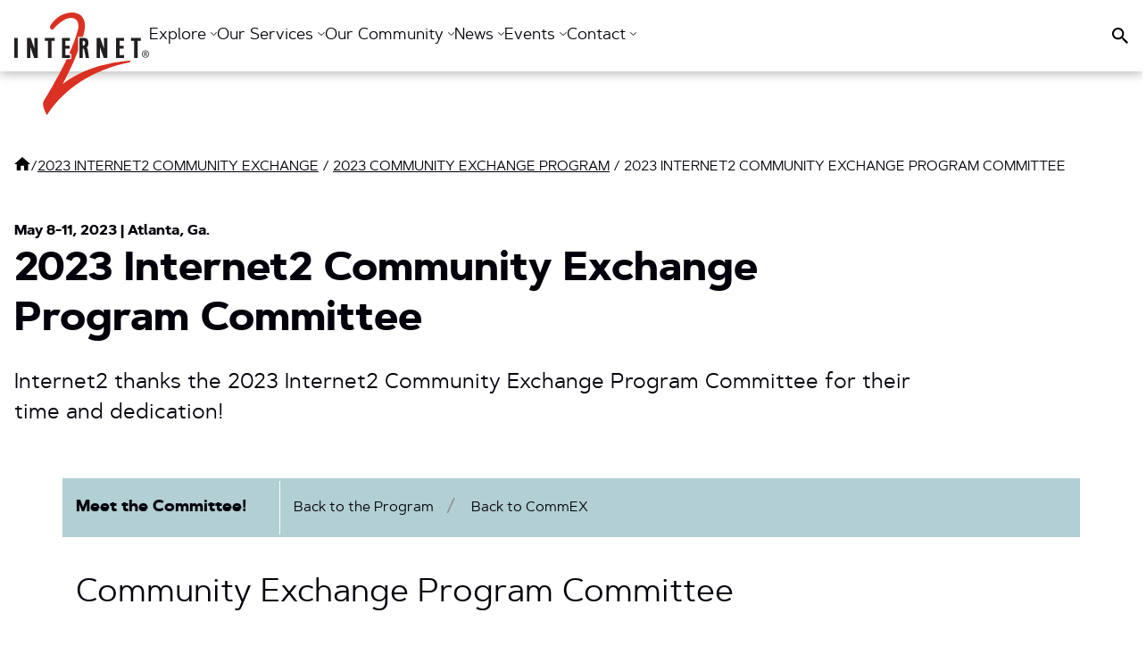

--- FILE ---
content_type: text/html; charset=UTF-8
request_url: https://internet2.edu/2023-internet2-community-exchange/program/program-committee/
body_size: 35872
content:
<!doctype html>
<html lang="en-US">
  <head><meta charset="UTF-8"><script>if(navigator.userAgent.match(/MSIE|Internet Explorer/i)||navigator.userAgent.match(/Trident\/7\..*?rv:11/i)){var href=document.location.href;if(!href.match(/[?&]nowprocket/)){if(href.indexOf("?")==-1){if(href.indexOf("#")==-1){document.location.href=href+"?nowprocket=1"}else{document.location.href=href.replace("#","?nowprocket=1#")}}else{if(href.indexOf("#")==-1){document.location.href=href+"&nowprocket=1"}else{document.location.href=href.replace("#","&nowprocket=1#")}}}}</script><script>(()=>{class RocketLazyLoadScripts{constructor(){this.v="2.0.4",this.userEvents=["keydown","keyup","mousedown","mouseup","mousemove","mouseover","mouseout","touchmove","touchstart","touchend","touchcancel","wheel","click","dblclick","input"],this.attributeEvents=["onblur","onclick","oncontextmenu","ondblclick","onfocus","onmousedown","onmouseenter","onmouseleave","onmousemove","onmouseout","onmouseover","onmouseup","onmousewheel","onscroll","onsubmit"]}async t(){this.i(),this.o(),/iP(ad|hone)/.test(navigator.userAgent)&&this.h(),this.u(),this.l(this),this.m(),this.k(this),this.p(this),this._(),await Promise.all([this.R(),this.L()]),this.lastBreath=Date.now(),this.S(this),this.P(),this.D(),this.O(),this.M(),await this.C(this.delayedScripts.normal),await this.C(this.delayedScripts.defer),await this.C(this.delayedScripts.async),await this.T(),await this.F(),await this.j(),await this.A(),window.dispatchEvent(new Event("rocket-allScriptsLoaded")),this.everythingLoaded=!0,this.lastTouchEnd&&await new Promise(t=>setTimeout(t,500-Date.now()+this.lastTouchEnd)),this.I(),this.H(),this.U(),this.W()}i(){this.CSPIssue=sessionStorage.getItem("rocketCSPIssue"),document.addEventListener("securitypolicyviolation",t=>{this.CSPIssue||"script-src-elem"!==t.violatedDirective||"data"!==t.blockedURI||(this.CSPIssue=!0,sessionStorage.setItem("rocketCSPIssue",!0))},{isRocket:!0})}o(){window.addEventListener("pageshow",t=>{this.persisted=t.persisted,this.realWindowLoadedFired=!0},{isRocket:!0}),window.addEventListener("pagehide",()=>{this.onFirstUserAction=null},{isRocket:!0})}h(){let t;function e(e){t=e}window.addEventListener("touchstart",e,{isRocket:!0}),window.addEventListener("touchend",function i(o){o.changedTouches[0]&&t.changedTouches[0]&&Math.abs(o.changedTouches[0].pageX-t.changedTouches[0].pageX)<10&&Math.abs(o.changedTouches[0].pageY-t.changedTouches[0].pageY)<10&&o.timeStamp-t.timeStamp<200&&(window.removeEventListener("touchstart",e,{isRocket:!0}),window.removeEventListener("touchend",i,{isRocket:!0}),"INPUT"===o.target.tagName&&"text"===o.target.type||(o.target.dispatchEvent(new TouchEvent("touchend",{target:o.target,bubbles:!0})),o.target.dispatchEvent(new MouseEvent("mouseover",{target:o.target,bubbles:!0})),o.target.dispatchEvent(new PointerEvent("click",{target:o.target,bubbles:!0,cancelable:!0,detail:1,clientX:o.changedTouches[0].clientX,clientY:o.changedTouches[0].clientY})),event.preventDefault()))},{isRocket:!0})}q(t){this.userActionTriggered||("mousemove"!==t.type||this.firstMousemoveIgnored?"keyup"===t.type||"mouseover"===t.type||"mouseout"===t.type||(this.userActionTriggered=!0,this.onFirstUserAction&&this.onFirstUserAction()):this.firstMousemoveIgnored=!0),"click"===t.type&&t.preventDefault(),t.stopPropagation(),t.stopImmediatePropagation(),"touchstart"===this.lastEvent&&"touchend"===t.type&&(this.lastTouchEnd=Date.now()),"click"===t.type&&(this.lastTouchEnd=0),this.lastEvent=t.type,t.composedPath&&t.composedPath()[0].getRootNode()instanceof ShadowRoot&&(t.rocketTarget=t.composedPath()[0]),this.savedUserEvents.push(t)}u(){this.savedUserEvents=[],this.userEventHandler=this.q.bind(this),this.userEvents.forEach(t=>window.addEventListener(t,this.userEventHandler,{passive:!1,isRocket:!0})),document.addEventListener("visibilitychange",this.userEventHandler,{isRocket:!0})}U(){this.userEvents.forEach(t=>window.removeEventListener(t,this.userEventHandler,{passive:!1,isRocket:!0})),document.removeEventListener("visibilitychange",this.userEventHandler,{isRocket:!0}),this.savedUserEvents.forEach(t=>{(t.rocketTarget||t.target).dispatchEvent(new window[t.constructor.name](t.type,t))})}m(){const t="return false",e=Array.from(this.attributeEvents,t=>"data-rocket-"+t),i="["+this.attributeEvents.join("],[")+"]",o="[data-rocket-"+this.attributeEvents.join("],[data-rocket-")+"]",s=(e,i,o)=>{o&&o!==t&&(e.setAttribute("data-rocket-"+i,o),e["rocket"+i]=new Function("event",o),e.setAttribute(i,t))};new MutationObserver(t=>{for(const n of t)"attributes"===n.type&&(n.attributeName.startsWith("data-rocket-")||this.everythingLoaded?n.attributeName.startsWith("data-rocket-")&&this.everythingLoaded&&this.N(n.target,n.attributeName.substring(12)):s(n.target,n.attributeName,n.target.getAttribute(n.attributeName))),"childList"===n.type&&n.addedNodes.forEach(t=>{if(t.nodeType===Node.ELEMENT_NODE)if(this.everythingLoaded)for(const i of[t,...t.querySelectorAll(o)])for(const t of i.getAttributeNames())e.includes(t)&&this.N(i,t.substring(12));else for(const e of[t,...t.querySelectorAll(i)])for(const t of e.getAttributeNames())this.attributeEvents.includes(t)&&s(e,t,e.getAttribute(t))})}).observe(document,{subtree:!0,childList:!0,attributeFilter:[...this.attributeEvents,...e]})}I(){this.attributeEvents.forEach(t=>{document.querySelectorAll("[data-rocket-"+t+"]").forEach(e=>{this.N(e,t)})})}N(t,e){const i=t.getAttribute("data-rocket-"+e);i&&(t.setAttribute(e,i),t.removeAttribute("data-rocket-"+e))}k(t){Object.defineProperty(HTMLElement.prototype,"onclick",{get(){return this.rocketonclick||null},set(e){this.rocketonclick=e,this.setAttribute(t.everythingLoaded?"onclick":"data-rocket-onclick","this.rocketonclick(event)")}})}S(t){function e(e,i){let o=e[i];e[i]=null,Object.defineProperty(e,i,{get:()=>o,set(s){t.everythingLoaded?o=s:e["rocket"+i]=o=s}})}e(document,"onreadystatechange"),e(window,"onload"),e(window,"onpageshow");try{Object.defineProperty(document,"readyState",{get:()=>t.rocketReadyState,set(e){t.rocketReadyState=e},configurable:!0}),document.readyState="loading"}catch(t){console.log("WPRocket DJE readyState conflict, bypassing")}}l(t){this.originalAddEventListener=EventTarget.prototype.addEventListener,this.originalRemoveEventListener=EventTarget.prototype.removeEventListener,this.savedEventListeners=[],EventTarget.prototype.addEventListener=function(e,i,o){o&&o.isRocket||!t.B(e,this)&&!t.userEvents.includes(e)||t.B(e,this)&&!t.userActionTriggered||e.startsWith("rocket-")||t.everythingLoaded?t.originalAddEventListener.call(this,e,i,o):(t.savedEventListeners.push({target:this,remove:!1,type:e,func:i,options:o}),"mouseenter"!==e&&"mouseleave"!==e||t.originalAddEventListener.call(this,e,t.savedUserEvents.push,o))},EventTarget.prototype.removeEventListener=function(e,i,o){o&&o.isRocket||!t.B(e,this)&&!t.userEvents.includes(e)||t.B(e,this)&&!t.userActionTriggered||e.startsWith("rocket-")||t.everythingLoaded?t.originalRemoveEventListener.call(this,e,i,o):t.savedEventListeners.push({target:this,remove:!0,type:e,func:i,options:o})}}J(t,e){this.savedEventListeners=this.savedEventListeners.filter(i=>{let o=i.type,s=i.target||window;return e!==o||t!==s||(this.B(o,s)&&(i.type="rocket-"+o),this.$(i),!1)})}H(){EventTarget.prototype.addEventListener=this.originalAddEventListener,EventTarget.prototype.removeEventListener=this.originalRemoveEventListener,this.savedEventListeners.forEach(t=>this.$(t))}$(t){t.remove?this.originalRemoveEventListener.call(t.target,t.type,t.func,t.options):this.originalAddEventListener.call(t.target,t.type,t.func,t.options)}p(t){let e;function i(e){return t.everythingLoaded?e:e.split(" ").map(t=>"load"===t||t.startsWith("load.")?"rocket-jquery-load":t).join(" ")}function o(o){function s(e){const s=o.fn[e];o.fn[e]=o.fn.init.prototype[e]=function(){return this[0]===window&&t.userActionTriggered&&("string"==typeof arguments[0]||arguments[0]instanceof String?arguments[0]=i(arguments[0]):"object"==typeof arguments[0]&&Object.keys(arguments[0]).forEach(t=>{const e=arguments[0][t];delete arguments[0][t],arguments[0][i(t)]=e})),s.apply(this,arguments),this}}if(o&&o.fn&&!t.allJQueries.includes(o)){const e={DOMContentLoaded:[],"rocket-DOMContentLoaded":[]};for(const t in e)document.addEventListener(t,()=>{e[t].forEach(t=>t())},{isRocket:!0});o.fn.ready=o.fn.init.prototype.ready=function(i){function s(){parseInt(o.fn.jquery)>2?setTimeout(()=>i.bind(document)(o)):i.bind(document)(o)}return"function"==typeof i&&(t.realDomReadyFired?!t.userActionTriggered||t.fauxDomReadyFired?s():e["rocket-DOMContentLoaded"].push(s):e.DOMContentLoaded.push(s)),o([])},s("on"),s("one"),s("off"),t.allJQueries.push(o)}e=o}t.allJQueries=[],o(window.jQuery),Object.defineProperty(window,"jQuery",{get:()=>e,set(t){o(t)}})}P(){const t=new Map;document.write=document.writeln=function(e){const i=document.currentScript,o=document.createRange(),s=i.parentElement;let n=t.get(i);void 0===n&&(n=i.nextSibling,t.set(i,n));const c=document.createDocumentFragment();o.setStart(c,0),c.appendChild(o.createContextualFragment(e)),s.insertBefore(c,n)}}async R(){return new Promise(t=>{this.userActionTriggered?t():this.onFirstUserAction=t})}async L(){return new Promise(t=>{document.addEventListener("DOMContentLoaded",()=>{this.realDomReadyFired=!0,t()},{isRocket:!0})})}async j(){return this.realWindowLoadedFired?Promise.resolve():new Promise(t=>{window.addEventListener("load",t,{isRocket:!0})})}M(){this.pendingScripts=[];this.scriptsMutationObserver=new MutationObserver(t=>{for(const e of t)e.addedNodes.forEach(t=>{"SCRIPT"!==t.tagName||t.noModule||t.isWPRocket||this.pendingScripts.push({script:t,promise:new Promise(e=>{const i=()=>{const i=this.pendingScripts.findIndex(e=>e.script===t);i>=0&&this.pendingScripts.splice(i,1),e()};t.addEventListener("load",i,{isRocket:!0}),t.addEventListener("error",i,{isRocket:!0}),setTimeout(i,1e3)})})})}),this.scriptsMutationObserver.observe(document,{childList:!0,subtree:!0})}async F(){await this.X(),this.pendingScripts.length?(await this.pendingScripts[0].promise,await this.F()):this.scriptsMutationObserver.disconnect()}D(){this.delayedScripts={normal:[],async:[],defer:[]},document.querySelectorAll("script[type$=rocketlazyloadscript]").forEach(t=>{t.hasAttribute("data-rocket-src")?t.hasAttribute("async")&&!1!==t.async?this.delayedScripts.async.push(t):t.hasAttribute("defer")&&!1!==t.defer||"module"===t.getAttribute("data-rocket-type")?this.delayedScripts.defer.push(t):this.delayedScripts.normal.push(t):this.delayedScripts.normal.push(t)})}async _(){await this.L();let t=[];document.querySelectorAll("script[type$=rocketlazyloadscript][data-rocket-src]").forEach(e=>{let i=e.getAttribute("data-rocket-src");if(i&&!i.startsWith("data:")){i.startsWith("//")&&(i=location.protocol+i);try{const o=new URL(i).origin;o!==location.origin&&t.push({src:o,crossOrigin:e.crossOrigin||"module"===e.getAttribute("data-rocket-type")})}catch(t){}}}),t=[...new Map(t.map(t=>[JSON.stringify(t),t])).values()],this.Y(t,"preconnect")}async G(t){if(await this.K(),!0!==t.noModule||!("noModule"in HTMLScriptElement.prototype))return new Promise(e=>{let i;function o(){(i||t).setAttribute("data-rocket-status","executed"),e()}try{if(navigator.userAgent.includes("Firefox/")||""===navigator.vendor||this.CSPIssue)i=document.createElement("script"),[...t.attributes].forEach(t=>{let e=t.nodeName;"type"!==e&&("data-rocket-type"===e&&(e="type"),"data-rocket-src"===e&&(e="src"),i.setAttribute(e,t.nodeValue))}),t.text&&(i.text=t.text),t.nonce&&(i.nonce=t.nonce),i.hasAttribute("src")?(i.addEventListener("load",o,{isRocket:!0}),i.addEventListener("error",()=>{i.setAttribute("data-rocket-status","failed-network"),e()},{isRocket:!0}),setTimeout(()=>{i.isConnected||e()},1)):(i.text=t.text,o()),i.isWPRocket=!0,t.parentNode.replaceChild(i,t);else{const i=t.getAttribute("data-rocket-type"),s=t.getAttribute("data-rocket-src");i?(t.type=i,t.removeAttribute("data-rocket-type")):t.removeAttribute("type"),t.addEventListener("load",o,{isRocket:!0}),t.addEventListener("error",i=>{this.CSPIssue&&i.target.src.startsWith("data:")?(console.log("WPRocket: CSP fallback activated"),t.removeAttribute("src"),this.G(t).then(e)):(t.setAttribute("data-rocket-status","failed-network"),e())},{isRocket:!0}),s?(t.fetchPriority="high",t.removeAttribute("data-rocket-src"),t.src=s):t.src="data:text/javascript;base64,"+window.btoa(unescape(encodeURIComponent(t.text)))}}catch(i){t.setAttribute("data-rocket-status","failed-transform"),e()}});t.setAttribute("data-rocket-status","skipped")}async C(t){const e=t.shift();return e?(e.isConnected&&await this.G(e),this.C(t)):Promise.resolve()}O(){this.Y([...this.delayedScripts.normal,...this.delayedScripts.defer,...this.delayedScripts.async],"preload")}Y(t,e){this.trash=this.trash||[];let i=!0;var o=document.createDocumentFragment();t.forEach(t=>{const s=t.getAttribute&&t.getAttribute("data-rocket-src")||t.src;if(s&&!s.startsWith("data:")){const n=document.createElement("link");n.href=s,n.rel=e,"preconnect"!==e&&(n.as="script",n.fetchPriority=i?"high":"low"),t.getAttribute&&"module"===t.getAttribute("data-rocket-type")&&(n.crossOrigin=!0),t.crossOrigin&&(n.crossOrigin=t.crossOrigin),t.integrity&&(n.integrity=t.integrity),t.nonce&&(n.nonce=t.nonce),o.appendChild(n),this.trash.push(n),i=!1}}),document.head.appendChild(o)}W(){this.trash.forEach(t=>t.remove())}async T(){try{document.readyState="interactive"}catch(t){}this.fauxDomReadyFired=!0;try{await this.K(),this.J(document,"readystatechange"),document.dispatchEvent(new Event("rocket-readystatechange")),await this.K(),document.rocketonreadystatechange&&document.rocketonreadystatechange(),await this.K(),this.J(document,"DOMContentLoaded"),document.dispatchEvent(new Event("rocket-DOMContentLoaded")),await this.K(),this.J(window,"DOMContentLoaded"),window.dispatchEvent(new Event("rocket-DOMContentLoaded"))}catch(t){console.error(t)}}async A(){try{document.readyState="complete"}catch(t){}try{await this.K(),this.J(document,"readystatechange"),document.dispatchEvent(new Event("rocket-readystatechange")),await this.K(),document.rocketonreadystatechange&&document.rocketonreadystatechange(),await this.K(),this.J(window,"load"),window.dispatchEvent(new Event("rocket-load")),await this.K(),window.rocketonload&&window.rocketonload(),await this.K(),this.allJQueries.forEach(t=>t(window).trigger("rocket-jquery-load")),await this.K(),this.J(window,"pageshow");const t=new Event("rocket-pageshow");t.persisted=this.persisted,window.dispatchEvent(t),await this.K(),window.rocketonpageshow&&window.rocketonpageshow({persisted:this.persisted})}catch(t){console.error(t)}}async K(){Date.now()-this.lastBreath>45&&(await this.X(),this.lastBreath=Date.now())}async X(){return document.hidden?new Promise(t=>setTimeout(t)):new Promise(t=>requestAnimationFrame(t))}B(t,e){return e===document&&"readystatechange"===t||(e===document&&"DOMContentLoaded"===t||(e===window&&"DOMContentLoaded"===t||(e===window&&"load"===t||e===window&&"pageshow"===t)))}static run(){(new RocketLazyLoadScripts).t()}}RocketLazyLoadScripts.run()})();</script>
    
    
    <meta http-equiv="X-UA-Compatible" content="IE=edge">
    <meta name="viewport" content="width=device-width, initial-scale=1">

    <title>2023 Internet2 Community Exchange Program Committee - Internet2</title>
<link crossorigin data-rocket-preload as="font" href="https://internet2.edu/wp-content/themes/fas-base/assets/fonts/artegrasans-regular-webfont.woff2" rel="preload">
<link crossorigin data-rocket-preload as="font" href="https://internet2.edu/wp-content/themes/fas-base/assets/fonts/artegrasans-semibold-webfont.woff2" rel="preload">
<link crossorigin data-rocket-preload as="font" href="https://internet2.edu/wp-content/themes/fas-base/assets/fonts/artegrasans-bold-webfont.woff2" rel="preload">
<style id="wpr-usedcss">img:is([sizes=auto i],[sizes^="auto," i]){contain-intrinsic-size:3000px 1500px}:where(.wp-block-button__link){border-radius:9999px;box-shadow:none;padding:calc(.667em + 2px) calc(1.333em + 2px);text-decoration:none}:root :where(.wp-block-button .wp-block-button__link.is-style-outline),:root :where(.wp-block-button.is-style-outline>.wp-block-button__link){border:2px solid;padding:.667em 1.333em}:root :where(.wp-block-button .wp-block-button__link.is-style-outline:not(.has-text-color)),:root :where(.wp-block-button.is-style-outline>.wp-block-button__link:not(.has-text-color)){color:currentColor}:root :where(.wp-block-button .wp-block-button__link.is-style-outline:not(.has-background)),:root :where(.wp-block-button.is-style-outline>.wp-block-button__link:not(.has-background)){background-color:initial;background-image:none}:where(.wp-block-calendar table:not(.has-background) th){background:#ddd}:where(.wp-block-columns){margin-bottom:1.75em}:where(.wp-block-columns.has-background){padding:1.25em 2.375em}:where(.wp-block-post-comments input[type=submit]){border:none}:where(.wp-block-cover-image:not(.has-text-color)),:where(.wp-block-cover:not(.has-text-color)){color:#fff}:where(.wp-block-cover-image.is-light:not(.has-text-color)),:where(.wp-block-cover.is-light:not(.has-text-color)){color:#000}:root :where(.wp-block-cover h1:not(.has-text-color)),:root :where(.wp-block-cover h2:not(.has-text-color)),:root :where(.wp-block-cover h3:not(.has-text-color)),:root :where(.wp-block-cover h4:not(.has-text-color)),:root :where(.wp-block-cover h5:not(.has-text-color)),:root :where(.wp-block-cover h6:not(.has-text-color)),:root :where(.wp-block-cover p:not(.has-text-color)){color:inherit}:where(.wp-block-file){margin-bottom:1.5em}:where(.wp-block-file__button){border-radius:2em;display:inline-block;padding:.5em 1em}:where(.wp-block-file__button):is(a):active,:where(.wp-block-file__button):is(a):focus,:where(.wp-block-file__button):is(a):hover,:where(.wp-block-file__button):is(a):visited{box-shadow:none;color:#fff;opacity:.85;text-decoration:none}:where(.wp-block-group.wp-block-group-is-layout-constrained){position:relative}:root :where(.wp-block-image.is-style-rounded img,.wp-block-image .is-style-rounded img){border-radius:9999px}:where(.wp-block-latest-comments:not([style*=line-height] .wp-block-latest-comments__comment)){line-height:1.1}:where(.wp-block-latest-comments:not([style*=line-height] .wp-block-latest-comments__comment-excerpt p)){line-height:1.8}:root :where(.wp-block-latest-posts.is-grid){padding:0}:root :where(.wp-block-latest-posts.wp-block-latest-posts__list){padding-left:0}ol,ul{box-sizing:border-box}:root :where(.wp-block-list.has-background){padding:1.25em 2.375em}:where(.wp-block-navigation.has-background .wp-block-navigation-item a:not(.wp-element-button)),:where(.wp-block-navigation.has-background .wp-block-navigation-submenu a:not(.wp-element-button)){padding:.5em 1em}:where(.wp-block-navigation .wp-block-navigation__submenu-container .wp-block-navigation-item a:not(.wp-element-button)),:where(.wp-block-navigation .wp-block-navigation__submenu-container .wp-block-navigation-submenu a:not(.wp-element-button)),:where(.wp-block-navigation .wp-block-navigation__submenu-container .wp-block-navigation-submenu button.wp-block-navigation-item__content),:where(.wp-block-navigation .wp-block-navigation__submenu-container .wp-block-pages-list__item button.wp-block-navigation-item__content){padding:.5em 1em}:root :where(p.has-background){padding:1.25em 2.375em}:where(p.has-text-color:not(.has-link-color)) a{color:inherit}:where(.wp-block-post-comments-form) input:not([type=submit]),:where(.wp-block-post-comments-form) textarea{border:1px solid #949494;font-family:inherit;font-size:1em}:where(.wp-block-post-comments-form) input:where(:not([type=submit]):not([type=checkbox])),:where(.wp-block-post-comments-form) textarea{padding:calc(.667em + 2px)}:where(.wp-block-post-excerpt){box-sizing:border-box;margin-bottom:var(--wp--style--block-gap);margin-top:var(--wp--style--block-gap)}:where(.wp-block-preformatted.has-background){padding:1.25em 2.375em}:where(.wp-block-search__button){border:1px solid #ccc;padding:6px 10px}:where(.wp-block-search__input){font-family:inherit;font-size:inherit;font-style:inherit;font-weight:inherit;letter-spacing:inherit;line-height:inherit;text-transform:inherit}:where(.wp-block-search__button-inside .wp-block-search__inside-wrapper){border:1px solid #949494;box-sizing:border-box;padding:4px}:where(.wp-block-search__button-inside .wp-block-search__inside-wrapper) .wp-block-search__input{border:none;border-radius:0;padding:0 4px}:where(.wp-block-search__button-inside .wp-block-search__inside-wrapper) .wp-block-search__input:focus{outline:0}:where(.wp-block-search__button-inside .wp-block-search__inside-wrapper) :where(.wp-block-search__button){padding:4px 8px}:root :where(.wp-block-separator.is-style-dots){height:auto;line-height:1;text-align:center}:root :where(.wp-block-separator.is-style-dots):before{color:currentColor;content:"···";font-family:serif;font-size:1.5em;letter-spacing:2em;padding-left:2em}:root :where(.wp-block-site-logo.is-style-rounded){border-radius:9999px}:where(.wp-block-social-links:not(.is-style-logos-only)) .wp-social-link{background-color:#f0f0f0;color:#444}:where(.wp-block-social-links:not(.is-style-logos-only)) .wp-social-link-amazon{background-color:#f90;color:#fff}:where(.wp-block-social-links:not(.is-style-logos-only)) .wp-social-link-bandcamp{background-color:#1ea0c3;color:#fff}:where(.wp-block-social-links:not(.is-style-logos-only)) .wp-social-link-behance{background-color:#0757fe;color:#fff}:where(.wp-block-social-links:not(.is-style-logos-only)) .wp-social-link-bluesky{background-color:#0a7aff;color:#fff}:where(.wp-block-social-links:not(.is-style-logos-only)) .wp-social-link-codepen{background-color:#1e1f26;color:#fff}:where(.wp-block-social-links:not(.is-style-logos-only)) .wp-social-link-deviantart{background-color:#02e49b;color:#fff}:where(.wp-block-social-links:not(.is-style-logos-only)) .wp-social-link-discord{background-color:#5865f2;color:#fff}:where(.wp-block-social-links:not(.is-style-logos-only)) .wp-social-link-dribbble{background-color:#e94c89;color:#fff}:where(.wp-block-social-links:not(.is-style-logos-only)) .wp-social-link-dropbox{background-color:#4280ff;color:#fff}:where(.wp-block-social-links:not(.is-style-logos-only)) .wp-social-link-etsy{background-color:#f45800;color:#fff}:where(.wp-block-social-links:not(.is-style-logos-only)) .wp-social-link-facebook{background-color:#0866ff;color:#fff}:where(.wp-block-social-links:not(.is-style-logos-only)) .wp-social-link-fivehundredpx{background-color:#000;color:#fff}:where(.wp-block-social-links:not(.is-style-logos-only)) .wp-social-link-flickr{background-color:#0461dd;color:#fff}:where(.wp-block-social-links:not(.is-style-logos-only)) .wp-social-link-foursquare{background-color:#e65678;color:#fff}:where(.wp-block-social-links:not(.is-style-logos-only)) .wp-social-link-github{background-color:#24292d;color:#fff}:where(.wp-block-social-links:not(.is-style-logos-only)) .wp-social-link-goodreads{background-color:#eceadd;color:#382110}:where(.wp-block-social-links:not(.is-style-logos-only)) .wp-social-link-google{background-color:#ea4434;color:#fff}:where(.wp-block-social-links:not(.is-style-logos-only)) .wp-social-link-gravatar{background-color:#1d4fc4;color:#fff}:where(.wp-block-social-links:not(.is-style-logos-only)) .wp-social-link-instagram{background-color:#f00075;color:#fff}:where(.wp-block-social-links:not(.is-style-logos-only)) .wp-social-link-lastfm{background-color:#e21b24;color:#fff}:where(.wp-block-social-links:not(.is-style-logos-only)) .wp-social-link-linkedin{background-color:#0d66c2;color:#fff}:where(.wp-block-social-links:not(.is-style-logos-only)) .wp-social-link-mastodon{background-color:#3288d4;color:#fff}:where(.wp-block-social-links:not(.is-style-logos-only)) .wp-social-link-medium{background-color:#000;color:#fff}:where(.wp-block-social-links:not(.is-style-logos-only)) .wp-social-link-meetup{background-color:#f6405f;color:#fff}:where(.wp-block-social-links:not(.is-style-logos-only)) .wp-social-link-patreon{background-color:#000;color:#fff}:where(.wp-block-social-links:not(.is-style-logos-only)) .wp-social-link-pinterest{background-color:#e60122;color:#fff}:where(.wp-block-social-links:not(.is-style-logos-only)) .wp-social-link-pocket{background-color:#ef4155;color:#fff}:where(.wp-block-social-links:not(.is-style-logos-only)) .wp-social-link-reddit{background-color:#ff4500;color:#fff}:where(.wp-block-social-links:not(.is-style-logos-only)) .wp-social-link-skype{background-color:#0478d7;color:#fff}:where(.wp-block-social-links:not(.is-style-logos-only)) .wp-social-link-snapchat{background-color:#fefc00;color:#fff;stroke:#000}:where(.wp-block-social-links:not(.is-style-logos-only)) .wp-social-link-soundcloud{background-color:#ff5600;color:#fff}:where(.wp-block-social-links:not(.is-style-logos-only)) .wp-social-link-spotify{background-color:#1bd760;color:#fff}:where(.wp-block-social-links:not(.is-style-logos-only)) .wp-social-link-telegram{background-color:#2aabee;color:#fff}:where(.wp-block-social-links:not(.is-style-logos-only)) .wp-social-link-threads{background-color:#000;color:#fff}:where(.wp-block-social-links:not(.is-style-logos-only)) .wp-social-link-tiktok{background-color:#000;color:#fff}:where(.wp-block-social-links:not(.is-style-logos-only)) .wp-social-link-tumblr{background-color:#011835;color:#fff}:where(.wp-block-social-links:not(.is-style-logos-only)) .wp-social-link-twitch{background-color:#6440a4;color:#fff}:where(.wp-block-social-links:not(.is-style-logos-only)) .wp-social-link-twitter{background-color:#1da1f2;color:#fff}:where(.wp-block-social-links:not(.is-style-logos-only)) .wp-social-link-vimeo{background-color:#1eb7ea;color:#fff}:where(.wp-block-social-links:not(.is-style-logos-only)) .wp-social-link-vk{background-color:#4680c2;color:#fff}:where(.wp-block-social-links:not(.is-style-logos-only)) .wp-social-link-wordpress{background-color:#3499cd;color:#fff}:where(.wp-block-social-links:not(.is-style-logos-only)) .wp-social-link-whatsapp{background-color:#25d366;color:#fff}:where(.wp-block-social-links:not(.is-style-logos-only)) .wp-social-link-x{background-color:#000;color:#fff}:where(.wp-block-social-links:not(.is-style-logos-only)) .wp-social-link-yelp{background-color:#d32422;color:#fff}:where(.wp-block-social-links:not(.is-style-logos-only)) .wp-social-link-youtube{background-color:red;color:#fff}:where(.wp-block-social-links.is-style-logos-only) .wp-social-link{background:0 0}:where(.wp-block-social-links.is-style-logos-only) .wp-social-link svg{height:1.25em;width:1.25em}:where(.wp-block-social-links.is-style-logos-only) .wp-social-link-amazon{color:#f90}:where(.wp-block-social-links.is-style-logos-only) .wp-social-link-bandcamp{color:#1ea0c3}:where(.wp-block-social-links.is-style-logos-only) .wp-social-link-behance{color:#0757fe}:where(.wp-block-social-links.is-style-logos-only) .wp-social-link-bluesky{color:#0a7aff}:where(.wp-block-social-links.is-style-logos-only) .wp-social-link-codepen{color:#1e1f26}:where(.wp-block-social-links.is-style-logos-only) .wp-social-link-deviantart{color:#02e49b}:where(.wp-block-social-links.is-style-logos-only) .wp-social-link-discord{color:#5865f2}:where(.wp-block-social-links.is-style-logos-only) .wp-social-link-dribbble{color:#e94c89}:where(.wp-block-social-links.is-style-logos-only) .wp-social-link-dropbox{color:#4280ff}:where(.wp-block-social-links.is-style-logos-only) .wp-social-link-etsy{color:#f45800}:where(.wp-block-social-links.is-style-logos-only) .wp-social-link-facebook{color:#0866ff}:where(.wp-block-social-links.is-style-logos-only) .wp-social-link-fivehundredpx{color:#000}:where(.wp-block-social-links.is-style-logos-only) .wp-social-link-flickr{color:#0461dd}:where(.wp-block-social-links.is-style-logos-only) .wp-social-link-foursquare{color:#e65678}:where(.wp-block-social-links.is-style-logos-only) .wp-social-link-github{color:#24292d}:where(.wp-block-social-links.is-style-logos-only) .wp-social-link-goodreads{color:#382110}:where(.wp-block-social-links.is-style-logos-only) .wp-social-link-google{color:#ea4434}:where(.wp-block-social-links.is-style-logos-only) .wp-social-link-gravatar{color:#1d4fc4}:where(.wp-block-social-links.is-style-logos-only) .wp-social-link-instagram{color:#f00075}:where(.wp-block-social-links.is-style-logos-only) .wp-social-link-lastfm{color:#e21b24}:where(.wp-block-social-links.is-style-logos-only) .wp-social-link-linkedin{color:#0d66c2}:where(.wp-block-social-links.is-style-logos-only) .wp-social-link-mastodon{color:#3288d4}:where(.wp-block-social-links.is-style-logos-only) .wp-social-link-medium{color:#000}:where(.wp-block-social-links.is-style-logos-only) .wp-social-link-meetup{color:#f6405f}:where(.wp-block-social-links.is-style-logos-only) .wp-social-link-patreon{color:#000}:where(.wp-block-social-links.is-style-logos-only) .wp-social-link-pinterest{color:#e60122}:where(.wp-block-social-links.is-style-logos-only) .wp-social-link-pocket{color:#ef4155}:where(.wp-block-social-links.is-style-logos-only) .wp-social-link-reddit{color:#ff4500}:where(.wp-block-social-links.is-style-logos-only) .wp-social-link-skype{color:#0478d7}:where(.wp-block-social-links.is-style-logos-only) .wp-social-link-snapchat{color:#fff;stroke:#000}:where(.wp-block-social-links.is-style-logos-only) .wp-social-link-soundcloud{color:#ff5600}:where(.wp-block-social-links.is-style-logos-only) .wp-social-link-spotify{color:#1bd760}:where(.wp-block-social-links.is-style-logos-only) .wp-social-link-telegram{color:#2aabee}:where(.wp-block-social-links.is-style-logos-only) .wp-social-link-threads{color:#000}:where(.wp-block-social-links.is-style-logos-only) .wp-social-link-tiktok{color:#000}:where(.wp-block-social-links.is-style-logos-only) .wp-social-link-tumblr{color:#011835}:where(.wp-block-social-links.is-style-logos-only) .wp-social-link-twitch{color:#6440a4}:where(.wp-block-social-links.is-style-logos-only) .wp-social-link-twitter{color:#1da1f2}:where(.wp-block-social-links.is-style-logos-only) .wp-social-link-vimeo{color:#1eb7ea}:where(.wp-block-social-links.is-style-logos-only) .wp-social-link-vk{color:#4680c2}:where(.wp-block-social-links.is-style-logos-only) .wp-social-link-whatsapp{color:#25d366}:where(.wp-block-social-links.is-style-logos-only) .wp-social-link-wordpress{color:#3499cd}:where(.wp-block-social-links.is-style-logos-only) .wp-social-link-x{color:#000}:where(.wp-block-social-links.is-style-logos-only) .wp-social-link-yelp{color:#d32422}:where(.wp-block-social-links.is-style-logos-only) .wp-social-link-youtube{color:red}:root :where(.wp-block-social-links .wp-social-link a){padding:.25em}:root :where(.wp-block-social-links.is-style-logos-only .wp-social-link a){padding:0}:root :where(.wp-block-social-links.is-style-pill-shape .wp-social-link a){padding-left:.6666666667em;padding-right:.6666666667em}:root :where(.wp-block-tag-cloud.is-style-outline){display:flex;flex-wrap:wrap;gap:1ch}:root :where(.wp-block-tag-cloud.is-style-outline a){border:1px solid;font-size:unset!important;margin-right:0;padding:1ch 2ch;text-decoration:none!important}:root :where(.wp-block-table-of-contents){box-sizing:border-box}:where(.wp-block-term-description){box-sizing:border-box;margin-bottom:var(--wp--style--block-gap);margin-top:var(--wp--style--block-gap)}:where(pre.wp-block-verse){font-family:inherit}:root{--wp--preset--font-size--normal:16px;--wp--preset--font-size--huge:42px}.screen-reader-text{border:0;clip-path:inset(50%);height:1px;margin:-1px;overflow:hidden;padding:0;position:absolute;width:1px;word-wrap:normal!important}.screen-reader-text:focus{background-color:#ddd;clip-path:none;color:#444;display:block;font-size:1em;height:auto;left:5px;line-height:normal;padding:15px 23px 14px;text-decoration:none;top:5px;width:auto;z-index:100000}html :where(.has-border-color){border-style:solid}html :where([style*=border-top-color]){border-top-style:solid}html :where([style*=border-right-color]){border-right-style:solid}html :where([style*=border-bottom-color]){border-bottom-style:solid}html :where([style*=border-left-color]){border-left-style:solid}html :where([style*=border-width]){border-style:solid}html :where([style*=border-top-width]){border-top-style:solid}html :where([style*=border-right-width]){border-right-style:solid}html :where([style*=border-bottom-width]){border-bottom-style:solid}html :where([style*=border-left-width]){border-left-style:solid}html :where(img[class*=wp-image-]){height:auto;max-width:100%}:where(figure){margin:0 0 1em}html :where(.is-position-sticky){--wp-admin--admin-bar--position-offset:var(--wp-admin--admin-bar--height,0px)}@media screen and (max-width:600px){html :where(.is-position-sticky){--wp-admin--admin-bar--position-offset:0px}}.block{background:rgba(139,139,150,.1);padding:1em}:root{--wp--preset--aspect-ratio--square:1;--wp--preset--aspect-ratio--4-3:4/3;--wp--preset--aspect-ratio--3-4:3/4;--wp--preset--aspect-ratio--3-2:3/2;--wp--preset--aspect-ratio--2-3:2/3;--wp--preset--aspect-ratio--16-9:16/9;--wp--preset--aspect-ratio--9-16:9/16;--wp--preset--color--black:#000000;--wp--preset--color--cyan-bluish-gray:#abb8c3;--wp--preset--color--white:#ffffff;--wp--preset--color--pale-pink:#f78da7;--wp--preset--color--vivid-red:#cf2e2e;--wp--preset--color--luminous-vivid-orange:#ff6900;--wp--preset--color--luminous-vivid-amber:#fcb900;--wp--preset--color--light-green-cyan:#7bdcb5;--wp--preset--color--vivid-green-cyan:#00d084;--wp--preset--color--pale-cyan-blue:#8ed1fc;--wp--preset--color--vivid-cyan-blue:#0693e3;--wp--preset--color--vivid-purple:#9b51e0;--wp--preset--gradient--vivid-cyan-blue-to-vivid-purple:linear-gradient(135deg,rgba(6, 147, 227, 1) 0%,rgb(155, 81, 224) 100%);--wp--preset--gradient--light-green-cyan-to-vivid-green-cyan:linear-gradient(135deg,rgb(122, 220, 180) 0%,rgb(0, 208, 130) 100%);--wp--preset--gradient--luminous-vivid-amber-to-luminous-vivid-orange:linear-gradient(135deg,rgba(252, 185, 0, 1) 0%,rgba(255, 105, 0, 1) 100%);--wp--preset--gradient--luminous-vivid-orange-to-vivid-red:linear-gradient(135deg,rgba(255, 105, 0, 1) 0%,rgb(207, 46, 46) 100%);--wp--preset--gradient--very-light-gray-to-cyan-bluish-gray:linear-gradient(135deg,rgb(238, 238, 238) 0%,rgb(169, 184, 195) 100%);--wp--preset--gradient--cool-to-warm-spectrum:linear-gradient(135deg,rgb(74, 234, 220) 0%,rgb(151, 120, 209) 20%,rgb(207, 42, 186) 40%,rgb(238, 44, 130) 60%,rgb(251, 105, 98) 80%,rgb(254, 248, 76) 100%);--wp--preset--gradient--blush-light-purple:linear-gradient(135deg,rgb(255, 206, 236) 0%,rgb(152, 150, 240) 100%);--wp--preset--gradient--blush-bordeaux:linear-gradient(135deg,rgb(254, 205, 165) 0%,rgb(254, 45, 45) 50%,rgb(107, 0, 62) 100%);--wp--preset--gradient--luminous-dusk:linear-gradient(135deg,rgb(255, 203, 112) 0%,rgb(199, 81, 192) 50%,rgb(65, 88, 208) 100%);--wp--preset--gradient--pale-ocean:linear-gradient(135deg,rgb(255, 245, 203) 0%,rgb(182, 227, 212) 50%,rgb(51, 167, 181) 100%);--wp--preset--gradient--electric-grass:linear-gradient(135deg,rgb(202, 248, 128) 0%,rgb(113, 206, 126) 100%);--wp--preset--gradient--midnight:linear-gradient(135deg,rgb(2, 3, 129) 0%,rgb(40, 116, 252) 100%);--wp--preset--font-size--small:13px;--wp--preset--font-size--medium:20px;--wp--preset--font-size--large:36px;--wp--preset--font-size--x-large:42px;--wp--preset--spacing--20:0.44rem;--wp--preset--spacing--30:0.67rem;--wp--preset--spacing--40:1rem;--wp--preset--spacing--50:1.5rem;--wp--preset--spacing--60:2.25rem;--wp--preset--spacing--70:3.38rem;--wp--preset--spacing--80:5.06rem;--wp--preset--shadow--natural:6px 6px 9px rgba(0, 0, 0, .2);--wp--preset--shadow--deep:12px 12px 50px rgba(0, 0, 0, .4);--wp--preset--shadow--sharp:6px 6px 0px rgba(0, 0, 0, .2);--wp--preset--shadow--outlined:6px 6px 0px -3px rgba(255, 255, 255, 1),6px 6px rgba(0, 0, 0, 1);--wp--preset--shadow--crisp:6px 6px 0px rgba(0, 0, 0, 1)}:where(.is-layout-flex){gap:.5em}:where(.is-layout-grid){gap:.5em}:where(.wp-block-post-template.is-layout-flex){gap:1.25em}:where(.wp-block-post-template.is-layout-grid){gap:1.25em}:where(.wp-block-columns.is-layout-flex){gap:2em}:where(.wp-block-columns.is-layout-grid){gap:2em}:root :where(.wp-block-pullquote){font-size:1.5em;line-height:1.6}html{line-height:1.15;-webkit-text-size-adjust:100%}body{margin:0}main{display:block}h1{font-size:2em;margin:.67em 0}hr{-webkit-box-sizing:content-box;box-sizing:content-box;height:0;overflow:visible}pre{font-family:monospace,monospace;font-size:1em}a{background-color:transparent}abbr[title]{border-bottom:0;text-decoration:underline;-webkit-text-decoration:underline dotted;text-decoration:underline dotted}strong{font-weight:bolder}code,kbd,samp{font-family:monospace,monospace;font-size:1em}small{font-size:80%}sub,sup{font-size:75%;line-height:0;position:relative;vertical-align:baseline}sub{bottom:-.25em}sup{top:-.5em}img{border-style:none}button,input,optgroup,select,textarea{font-family:inherit;font-size:100%;line-height:1.15;margin:0}button,input{overflow:visible}button,select{text-transform:none}[type=button],[type=submit],button{-webkit-appearance:button}[type=button]::-moz-focus-inner,[type=submit]::-moz-focus-inner,button::-moz-focus-inner{border-style:none;padding:0}[type=button]:-moz-focusring,[type=submit]:-moz-focusring,button:-moz-focusring{outline:ButtonText dotted 1px}fieldset{padding:.35em .75em .625em}legend{-webkit-box-sizing:border-box;box-sizing:border-box;color:inherit;display:table;max-width:100%;padding:0;white-space:normal}progress{vertical-align:baseline}textarea{overflow:auto}[type=checkbox],[type=radio]{-webkit-box-sizing:border-box;box-sizing:border-box;padding:0}[type=number]::-webkit-inner-spin-button,[type=number]::-webkit-outer-spin-button{height:auto}::-webkit-file-upload-button{-webkit-appearance:button;font:inherit}details{display:block}summary{display:list-item}template{display:none}[hidden]{display:none}*{margin:0;padding:0;-webkit-box-sizing:border-box;box-sizing:border-box}::after,::before{-webkit-box-sizing:border-box;box-sizing:border-box}body{overflow-x:hidden}main{position:relative}input[type=number],input[type=text],textarea{-webkit-appearance:none;-moz-appearance:none;appearance:none;border-radius:0}input[type=button],input[type=submit]{-webkit-appearance:none;-moz-appearance:none;appearance:none}button:active:before,button:focus:before{position:relative;top:0;left:0}.pictureBackground{display:none}.slick-slider{position:relative;display:block;-webkit-box-sizing:border-box;box-sizing:border-box;-webkit-touch-callout:none;-webkit-user-select:none;-moz-user-select:none;-ms-user-select:none;user-select:none;-ms-touch-action:pan-y;touch-action:pan-y;-webkit-tap-highlight-color:transparent}.slick-list{position:relative;overflow:hidden;display:block;margin:0;padding:0}.slick-list:focus{outline:0}.slick-slider .slick-list,.slick-slider .slick-track{-webkit-transform:translate3d(0,0,0);transform:translate3d(0,0,0)}.slick-track{position:relative;left:0;top:0;display:block;margin-left:auto;margin-right:auto}.slick-track:after,.slick-track:before{content:"";display:table}.slick-track:after{clear:both}.slick-loading .slick-track{visibility:hidden}.slick-slide{float:left;height:100%;min-height:1px;display:none}.slick-slide img{display:block}.slick-slide.slick-loading img{display:none}.slick-initialized .slick-slide{display:block}.slick-loading .slick-slide{visibility:hidden}.slick-vertical .slick-slide{display:block;height:auto;border:1px solid transparent}.slick-arrow.slick-hidden{display:none}body.compensate-for-scrollbar{overflow:hidden}.fancybox-active{height:auto}.fancybox-is-hidden{left:-9999px;margin:0;position:absolute!important;top:-9999px;visibility:hidden}.fancybox-container{-webkit-backface-visibility:hidden;height:100%;left:0;outline:0;position:fixed;-webkit-tap-highlight-color:transparent;top:0;-ms-touch-action:manipulation;touch-action:manipulation;-webkit-transform:translateZ(0);transform:translateZ(0);width:100%;z-index:99992}.fancybox-container *{-webkit-box-sizing:border-box;box-sizing:border-box}.fancybox-bg,.fancybox-inner,.fancybox-stage{bottom:0;left:0;position:absolute;right:0;top:0}.fancybox-bg{background:#1e1e1e;opacity:0;-webkit-transition-duration:inherit;transition-duration:inherit;-webkit-transition-property:opacity;transition-property:opacity;-webkit-transition-timing-function:cubic-bezier(0.47,0,0.74,0.71);transition-timing-function:cubic-bezier(0.47,0,0.74,0.71)}.fancybox-is-open .fancybox-bg{opacity:.9;-webkit-transition-timing-function:cubic-bezier(0.22,0.61,0.36,1);transition-timing-function:cubic-bezier(0.22,0.61,0.36,1)}.fancybox-caption,.fancybox-infobar,.fancybox-navigation .fancybox-button,.fancybox-toolbar{direction:ltr;opacity:0;position:absolute;-webkit-transition:opacity .25s,visibility 0s .25s;transition:opacity .25s ease,visibility 0s ease .25s;visibility:hidden;z-index:99997}.fancybox-show-caption .fancybox-caption,.fancybox-show-infobar .fancybox-infobar,.fancybox-show-nav .fancybox-navigation .fancybox-button,.fancybox-show-toolbar .fancybox-toolbar{opacity:1;-webkit-transition:opacity .25s,visibility;transition:opacity .25s ease 0s,visibility 0s ease 0s;visibility:visible}.fancybox-infobar{color:#ccc;font-size:13px;-webkit-font-smoothing:subpixel-antialiased;height:44px;left:0;line-height:44px;min-width:44px;mix-blend-mode:difference;padding:0 10px;pointer-events:none;top:0;-webkit-touch-callout:none;-webkit-user-select:none;-moz-user-select:none;-ms-user-select:none;user-select:none}.fancybox-toolbar{right:0;top:0}.fancybox-stage{direction:ltr;overflow:visible;-webkit-transform:translateZ(0);transform:translateZ(0);z-index:99994}.fancybox-is-open .fancybox-stage{overflow:hidden}.fancybox-slide{-webkit-backface-visibility:hidden;display:none;height:100%;left:0;outline:0;overflow:auto;-webkit-overflow-scrolling:touch;padding:44px;position:absolute;text-align:center;top:0;-webkit-transition-property:opacity,-webkit-transform;transition-property:opacity,-webkit-transform;transition-property:transform,opacity;transition-property:transform,opacity,-webkit-transform;white-space:normal;width:100%;z-index:99994}.fancybox-slide::before{content:"";display:inline-block;font-size:0;height:100%;vertical-align:middle;width:0}.fancybox-is-sliding .fancybox-slide,.fancybox-slide--current,.fancybox-slide--next,.fancybox-slide--previous{display:block}.fancybox-slide--image{overflow:hidden;padding:44px 0}.fancybox-slide--image::before{display:none}.fancybox-content{background:#fff;display:inline-block;margin:0;max-width:100%;overflow:auto;-webkit-overflow-scrolling:touch;padding:44px;position:relative;text-align:left;vertical-align:middle}.fancybox-slide--image .fancybox-content{-webkit-animation-timing-function:cubic-bezier(0.5,0,0.14,1);animation-timing-function:cubic-bezier(0.5,0,0.14,1);-webkit-backface-visibility:hidden;background:0 0;background-repeat:no-repeat;background-size:100% 100%;left:0;max-width:none;overflow:visible;padding:0;position:absolute;top:0;-webkit-transform-origin:top left;transform-origin:top left;-webkit-transition-property:opacity,-webkit-transform;transition-property:opacity,-webkit-transform;transition-property:transform,opacity;transition-property:transform,opacity,-webkit-transform;-webkit-user-select:none;-moz-user-select:none;-ms-user-select:none;user-select:none;z-index:99995}.fancybox-can-zoomOut .fancybox-content{cursor:-webkit-zoom-out;cursor:zoom-out}.fancybox-can-zoomIn .fancybox-content{cursor:-webkit-zoom-in;cursor:zoom-in}.fancybox-can-pan .fancybox-content,.fancybox-can-swipe .fancybox-content{cursor:-webkit-grab;cursor:grab}.fancybox-is-grabbing .fancybox-content{cursor:-webkit-grabbing;cursor:grabbing}.fancybox-image,.fancybox-spaceball{background:0 0;border:0;height:100%;left:0;margin:0;max-height:none;max-width:none;padding:0;position:absolute;top:0;-webkit-user-select:none;-moz-user-select:none;-ms-user-select:none;user-select:none;width:100%}.fancybox-spaceball{z-index:1}.fancybox-iframe,.fancybox-video{background:0 0;border:0;display:block;height:100%;margin:0;overflow:hidden;padding:0;width:100%}.fancybox-iframe{left:0;position:absolute;top:0}.fancybox-error{background:#fff;cursor:default;max-width:400px;padding:40px;width:100%}.fancybox-error p{color:#444;font-size:16px;line-height:20px;margin:0;padding:0}.fancybox-button{background:rgba(30,30,30,.6);border:0;border-radius:0;-webkit-box-shadow:none;box-shadow:none;cursor:pointer;display:inline-block;height:44px;margin:0;padding:10px;position:relative;-webkit-transition:color .2s;transition:color .2s;vertical-align:top;visibility:inherit;width:44px}.fancybox-button,.fancybox-button:link,.fancybox-button:visited{color:#ccc}.fancybox-button:hover{color:#fff}.fancybox-button:focus{outline:0}.fancybox-button.fancybox-focus{outline:dotted 1px}.fancybox-button[disabled],.fancybox-button[disabled]:hover{color:#888;cursor:default;outline:0}.fancybox-button div{height:100%}.fancybox-button svg{display:block;height:100%;overflow:visible;position:relative;width:100%}.fancybox-button svg path{fill:currentColor;stroke-width:0}.fancybox-button--fsenter svg:nth-child(2),.fancybox-button--play svg:nth-child(2){display:none}.fancybox-button--fsexit svg:first-child,.fancybox-button--pause svg:first-child{display:none}.fancybox-progress{background:#ff5268;height:2px;left:0;position:absolute;right:0;top:0;-webkit-transform:scaleX(0);transform:scaleX(0);-webkit-transform-origin:0 0;transform-origin:0 0;-webkit-transition-property:-webkit-transform;transition-property:-webkit-transform;transition-property:transform;transition-property:transform,-webkit-transform;-webkit-transition-timing-function:linear;transition-timing-function:linear;z-index:99998}.fancybox-close-small{background:0 0;border:0;border-radius:0;color:#ccc;cursor:pointer;opacity:.8;padding:8px;position:absolute;right:-12px;top:-44px;z-index:401}.fancybox-close-small:hover{color:#fff;opacity:1}.fancybox-slide--image.fancybox-is-scaling .fancybox-content{overflow:hidden}.fancybox-is-scaling .fancybox-close-small,.fancybox-is-zoomable.fancybox-can-pan .fancybox-close-small{display:none}.fancybox-navigation .fancybox-button{background-clip:content-box;height:100px;opacity:0;position:absolute;top:calc(50% - 50px);width:70px}.fancybox-navigation .fancybox-button div{padding:7px}.fancybox-navigation .fancybox-button--arrow_left{left:0;left:env(safe-area-inset-left);padding:31px 26px 31px 6px}.fancybox-navigation .fancybox-button--arrow_right{padding:31px 6px 31px 26px;right:0;right:env(safe-area-inset-right)}.fancybox-caption{background:-webkit-gradient(linear,left bottom,left top,from(rgba(0,0,0,.85)),color-stop(50%,rgba(0,0,0,.3)),color-stop(65%,rgba(0,0,0,.15)),color-stop(75.5%,rgba(0,0,0,.075)),color-stop(82.85%,rgba(0,0,0,.037)),color-stop(88%,rgba(0,0,0,.019)),to(rgba(0,0,0,0)));background:linear-gradient(to top,rgba(0,0,0,.85) 0,rgba(0,0,0,.3) 50%,rgba(0,0,0,.15) 65%,rgba(0,0,0,.075) 75.5%,rgba(0,0,0,.037) 82.85%,rgba(0,0,0,.019) 88%,rgba(0,0,0,0) 100%);bottom:0;color:#eee;font-size:14px;font-weight:400;left:0;line-height:1.5;padding:75px 44px 25px;pointer-events:none;right:0;text-align:center;z-index:99996}.fancybox-caption--separate{margin-top:-50px}.fancybox-caption__body{max-height:50vh;overflow:auto;pointer-events:all}.fancybox-caption a,.fancybox-caption a:link,.fancybox-caption a:visited{color:#ccc;text-decoration:none}.fancybox-caption a:hover{color:#fff;text-decoration:underline}.fancybox-loading{-webkit-animation:1s linear infinite fancybox-rotate;animation:1s linear infinite fancybox-rotate;background:0 0;border:4px solid #888;border-bottom-color:#fff;border-radius:50%;height:50px;left:50%;margin:-25px 0 0 -25px;opacity:.7;padding:0;position:absolute;top:50%;width:50px;z-index:99999}.fancybox-animated{-webkit-transition-timing-function:cubic-bezier(0,0,0.25,1);transition-timing-function:cubic-bezier(0,0,0.25,1)}.fancybox-share{background:#f4f4f4;border-radius:3px;max-width:90%;padding:30px;text-align:center}.fancybox-share h1{color:#222;font-size:35px;font-weight:700;margin:0 0 20px}.fancybox-share p{margin:0;padding:0}.fancybox-share__button{border:0;border-radius:3px;display:inline-block;font-size:14px;font-weight:700;line-height:40px;margin:0 5px 10px;min-width:130px;padding:0 15px;text-decoration:none;-webkit-transition:.2s;transition:all .2s;-webkit-user-select:none;-moz-user-select:none;-ms-user-select:none;user-select:none;white-space:nowrap}.fancybox-share__button:link,.fancybox-share__button:visited{color:#fff}.fancybox-share__button:hover{text-decoration:none}.fancybox-share__button--fb{background:#3b5998}.fancybox-share__button--fb:hover{background:#344e86}.fancybox-share__button--pt{background:#bd081d}.fancybox-share__button--pt:hover{background:#aa0719}.fancybox-share__button--tw{background:#1da1f2}.fancybox-share__button--tw:hover{background:#0d95e8}.fancybox-share__button svg{height:25px;margin-right:7px;position:relative;top:-1px;vertical-align:middle;width:25px}.fancybox-share__button svg path{fill:#fff}.fancybox-share__input{background:0 0;border:0;border-bottom:1px solid #d7d7d7;border-radius:0;color:#5d5b5b;font-size:14px;margin:10px 0 0;outline:0;padding:10px 15px;width:100%}.fancybox-thumbs{background:#ddd;bottom:0;display:none;margin:0;-webkit-overflow-scrolling:touch;-ms-overflow-style:-ms-autohiding-scrollbar;padding:2px 2px 4px;position:absolute;right:0;-webkit-tap-highlight-color:transparent;top:0;width:212px;z-index:99995}.fancybox-show-thumbs .fancybox-thumbs{display:block}.fancybox-show-thumbs .fancybox-inner{right:212px}@font-face{font-family:artegrasans;font-weight:400;font-style:normal;font-display:swap;unicode-range:U+000-5FF;src:local("artegrasans"),url("https://internet2.edu/wp-content/themes/fas-base/assets/fonts/artegrasans-regular-webfont.woff2") format("woff2"),url("https://internet2.edu/wp-content/themes/fas-base/assets/fonts/artegrasans-regular-webfont.woff") format("woff")}@font-face{font-family:artegrasans;font-weight:600;font-style:normal;font-display:swap;unicode-range:U+000-5FF;src:local("artegrasans"),url("https://internet2.edu/wp-content/themes/fas-base/assets/fonts/artegrasans-semibold-webfont.woff2") format("woff2"),url("https://internet2.edu/wp-content/themes/fas-base/assets/fonts/artegrasans-semibold-webfont.woff") format("woff")}@font-face{font-family:artegrasans;font-weight:700;font-style:normal;font-display:swap;unicode-range:U+000-5FF;src:local("artegrasans"),url("https://internet2.edu/wp-content/themes/fas-base/assets/fonts/artegrasans-bold-webfont.woff2") format("woff2"),url("https://internet2.edu/wp-content/themes/fas-base/assets/fonts/artegrasans-bold-webfont.woff") format("woff")}html{font-family:artegrasans,"Helvetica Neue",Helvetica,Arial,sans-serif;font-size:12px;line-height:1.67;scroll-behavior:smooth}body{color:#01000b;font-size:100%;-webkit-font-smoothing:antialiased;-moz-osx-font-smoothing:grayscale}h1,h2,h3,h4,h5,h6,ol,p,ul{margin:0 0 1em}ol,ul{font-size:1.125rem}a,blockquote,ol,p,ul{font-family:artegrasans,"Helvetica Neue",Helvetica,Arial,sans-serif;letter-spacing:0}.heading-1,h1{font-size:1.96875em;font-weight:400;letter-spacing:0;line-height:1.2444444444}h2{font-size:1.61875em;font-weight:400;letter-spacing:0;line-height:1.2972972973}h3{font-size:1.35625em;font-weight:400;letter-spacing:0;line-height:1.2}.heading-4,h4{font-size:1.1375em;font-weight:400;letter-spacing:0;line-height:1.3461538462}.heading-5,h5{font-size:.91875em;font-weight:400;letter-spacing:0;line-height:1.4761904762}.p,p{font-size:1.125em;letter-spacing:0;line-height:1.6666666667}ol,ul{margin:0 0 1em 1em;padding:0 0 0 .5em;list-style-position:outside}a{position:relative;color:inherit}a:hover{color:#9f1a05;text-decoration:none}.text-small,small{font-size:.8888888889em}blockquote,h1,h2,h3,h4,h5,h6,ol,p,ul{margin-bottom:1em}.text-lead{font-size:1.5em;letter-spacing:0;line-height:1.4166666667}.medium{font-weight:500}.semi-bold{font-weight:600}.bold{font-weight:700}.heading-4-update{font-size:2rem}.text-small{font-size:1.3rem}.main-nav__item-link,.text-body-update{font-size:1.5rem}.sr-only:not(:focus):not(:active){clip:rect(0 0 0 0);-webkit-clip-path:inset(50%);clip-path:inset(50%);height:1px;overflow:hidden;position:absolute;white-space:nowrap;width:1px}#mainContent{position:absolute}:focus-visible{outline:#9f1a05 dashed 2px;outline-offset:4px}#ada-menu{margin:auto}#ada-menu :focus-visible{outline:#9f1a05 dashed 2px}#ada-menu>li{padding:10px 15px 10px 4px;margin-bottom:10px}#ada-menu>li.has-drop.active>.droplet{display:block;padding:10px}#ada-menu>li.has-drop.active>a{color:#9f1a05}#ada-menu>li.has-drop>a:focus{color:#000}#ada-menu>li>a{width:100%;font-family:artegrasans,"Helvetica Neue",Helvetica,Arial,sans-serif;font-weight:700;text-decoration:none;color:#9f1a05;font-size:1.45rem;display:block;padding:5px 15px}#ada-menu>li>a:hover{color:#9f1a05}#ada-menu .droplet{background-color:#e5e5e5;display:none;padding-top:10px}#ada-menu .droplet img{width:100%;height:auto}#ada-menu .droplet .col{margin:0 auto;display:block;-webkit-box-orient:vertical;-webkit-box-direction:normal;-ms-flex-direction:column;flex-direction:column;-webkit-box-pack:space-evenly;-ms-flex-pack:space-evenly;justify-content:space-evenly;-webkit-box-align:start;-ms-flex-align:start;align-items:flex-start;padding:10px}#ada-menu .droplet .col ul{padding:5px;margin:0 auto;list-style-type:none}#ada-menu .droplet .col a,#ada-menu .droplet a{font-family:artegrasans,"Helvetica Neue",Helvetica,Arial,sans-serif;color:#000;margin:0;padding:0;line-height:1.8;letter-spacing:1px;word-spacing:2px}#ada-menu .droplet .col a:focus,#ada-menu .droplet .col a:hover{color:#9f1a05}#content{margin:1rem}.top-nav__link--search svg{top:48%!important;width:18px!important;height:20px!important}.header{position:-webkit-sticky;position:sticky;top:0;left:0;width:100%;padding:5px 0;z-index:1000}.header:before{content:"";position:absolute;top:0;left:0;width:100%;height:calc(100% - 21px);-webkit-transition:background-color .5s;transition:background-color .5s ease}.header--is-scrolled:before{background:#01616e}.header__nav{-webkit-box-flex:1;-ms-flex-positive:1;flex-grow:1}.header__toggle{-ms-flex-item-align:center;align-self:center;position:relative;width:46px;height:46px;margin-left:auto;margin-bottom:16px;border:0;border-radius:0;-webkit-appearance:none;-moz-appearance:none;appearance:none;background:0}.header__toggle span{position:absolute;top:50%;left:50%;-webkit-transform:translate(-50%,-50%);transform:translate(-50%,-50%);display:block;width:80%;height:2px;margin:0 auto;background:#fff;-webkit-transition:background .3s;transition:background .3s ease}.header__toggle span:after,.header__toggle span:before{content:"";position:absolute;top:0;left:0;display:block;width:100%;height:2px;background:#fff;-webkit-transition:.5s;transition:all .5s ease}.header__toggle span:before{-webkit-transform:translateY(-10px);transform:translateY(-10px)}.header__toggle span:after{-webkit-transform:translateY(10px);transform:translateY(10px)}.header__toggle--active span{background-color:transparent}.header__toggle--active span:before{-webkit-transform:translateY(0) rotate(-45deg);transform:translateY(0) rotate(-45deg)}.header__toggle--active span:after{-webkit-transform:translateY(0) rotate(45deg);transform:translateY(0) rotate(45deg)}.top-nav__link--search{width:32px;height:32px;overflow:hidden;text-indent:-9999px}.top-nav__link--search svg{position:absolute;top:50%;left:50%;-webkit-transform:translate(-50%,-50%);transform:translate(-50%,-50%);width:13px;height:13px}.top-nav__link--search svg *{fill:white}.search-bar{position:absolute;top:-400%;left:0;height:150px;width:100vw;padding:0;background-color:#9f1a05;-webkit-transition:top .5s;transition:top .5s;z-index:99}.search-bar.visible{top:100%}.search-bar__container{position:relative;max-width:950px;width:100%;margin:0 auto;padding:60px 15px}.search-bar p{color:#fff}.search-bar ul{display:-webkit-box;display:-ms-flexbox;display:flex;-webkit-box-pack:justify;-ms-flex-pack:justify;justify-content:space-between;margin:0;padding:0;list-style-type:none}.search-bar ul li{margin:0 5px 0 0}.search-bar ul a{color:#fff;text-decoration:none}.search-bar ul a:hover{text-decoration:underline}.search-bar__close{position:absolute;top:15px;right:15px;width:20px;height:20px;border:0;border-radius:0;-webkit-appearance:none;-moz-appearance:none;appearance:none;background:0;overflow:hidden;text-indent:-9999px;cursor:pointer}.search-bar__close:after,.search-bar__close:before{content:"";position:absolute!important;top:50%!important;left:50%!important;display:block;width:100%;height:4px;background-color:#fff}.search-bar__close:before{-webkit-transform:translate(-50%,-50%) rotate(-45deg);transform:translate(-50%,-50%) rotate(-45deg)}.search-bar__close:after{-webkit-transform:translate(-50%,-50%) rotate(45deg);transform:translate(-50%,-50%) rotate(45deg)}.search-form{position:relative;margin-bottom:40px}.search-form label{position:absolute!important;height:1px;width:1px;overflow:hidden;clip:rect(1px 1px 1px 1px);clip:rect(1px,1px,1px,1px);white-space:nowrap}.search-form input[type=text]{width:100%;border-radius:0;border:0;border-bottom:1px solid #fff;background:0 0;padding:8px 100px 8px 25px;font-size:18px;line-height:1.2;color:#fff}.search-form input[type=text]:focus-visible{outline:#fff dashed 2px;outline-offset:4px}.search-form ::-webkit-input-placeholder{color:#9f1a05}.search-form :-ms-input-placeholder{color:#9f1a05}.search-form ::-ms-input-placeholder{color:#9f1a05}.search-form ::placeholder{color:#9f1a05}.search-form__icon{position:absolute;top:50%;left:0;-webkit-transform:translateY(-50%);transform:translateY(-50%);width:20px;height:20px}.search-form button{position:absolute;top:-10px;right:0;display:-webkit-box;display:-ms-flexbox;display:flex;-webkit-box-align:center;-ms-flex-align:center;align-items:center;padding:18px 0;font-size:16px;font-weight:700;background:0 0;border:0;border-radius:0;-webkit-appearance:none;-moz-appearance:none;appearance:none;color:#fff;cursor:pointer}.search-form button:focus-visible{outline:#fff dashed 2px;outline-offset:4px}.search-form button svg{width:12px;height:12px;margin-left:18px}.search-form button svg *{fill:white}.main-nav{-webkit-box-shadow:0 2px 12px rgba(0,0,0,.3);box-shadow:0 2px 12px rgba(0,0,0,.3);position:-webkit-sticky;position:sticky;top:0;background-color:#fff;isolation:isolate;z-index:100}.main-nav--is-scrolled{padding-top:.5rem}.main-nav__view-all{color:#9f1a05;font-weight:600;text-underline-offset:.25em;font-size:14px!important;text-align:right}.main-nav__view-all:focus{outline:0}.main-nav__view-all:focus-visible{outline:#9f1a05 dashed 2px;outline-offset:4px}.main-nav__container{max-width:78.75rem;width:calc(100% - (1rem * 2));margin:0 auto;height:60px}.main-nav__logo{display:-webkit-inline-box;display:-ms-inline-flexbox;display:inline-flex;z-index:999;width:100px;-ms-flex-negative:0;flex-shrink:0;-ms-flex-item-align:start;align-self:flex-start;-webkit-box-pack:center;-ms-flex-pack:center;justify-content:center;padding-top:.5rem}.main-nav__logo img{width:100px;height:auto;-webkit-transform:translateY(6px);transform:translateY(6px);-webkit-transition:width 250ms,-webkit-transform 250ms;transition:width 250ms,-webkit-transform 250ms;transition:transform 250ms,width 250ms;transition:transform 250ms,width 250ms,-webkit-transform 250ms}.main-nav--is-scrolled .main-nav__logo img{-webkit-transform:translateY(0);transform:translateY(0);width:60px}.main-nav__menu-button{width:40px;height:40px;background-color:transparent;border:0;position:absolute;right:20px;top:12px;color:#01000b}.main-nav__menu-button img{width:40px;height:40px}.main-nav__nav{position:fixed;z-index:99;top:60px;left:0;overflow:auto;height:100%;width:100%;-webkit-transform:translateX(-100%);transform:translateX(-100%);-webkit-transition:-webkit-transform 350ms;transition:-webkit-transform 350ms;transition:transform 350ms;transition:transform 350ms,-webkit-transform 350ms;padding:2.5rem 1.5rem 1.5rem;background-color:#fff;-webkit-box-shadow:0 2px 12px rgba(0,0,0,.3);box-shadow:0 2px 12px rgba(0,0,0,.3)}.main-nav__nav.open{-webkit-transform:translateX(0);transform:translateX(0)}.main-nav__nav-close{position:absolute;top:.75rem;right:1rem;width:20px;height:20px;background-color:transparent;border:0}.main-nav__nav-list{display:-webkit-box;display:-ms-flexbox;display:flex;-webkit-box-orient:vertical;-webkit-box-direction:normal;-ms-flex-direction:column;flex-direction:column;gap:1.75rem;list-style-type:none;margin:0;padding:0;background-color:#fff}.main-nav__item{padding:0;position:relative;border:0}.main-nav__item-link{display:inline-block;border:0;border-bottom:1px solid transparent;background-color:transparent;text-decoration:none;cursor:pointer;padding:0 0 2px;-webkit-transition:250ms ease-in;transition:all 250ms ease-in;line-height:1.3;color:#01000b}.main-nav__item-link.active,.main-nav__item-link:hover{color:inherit;border-bottom:1px solid #ed280f}.main-nav__item-link:focus-visible{border-bottom:1px solid #ed280f;outline:0}.main-nav__item-button svg{width:7.33px;height:4px;margin-bottom:.25rem;-webkit-transition:rotate 250ms;transition:rotate 250ms}.main-nav__item-button.active svg{rotate:180deg}.main-nav__link--search{border:0;background-color:transparent}.main-nav__link--search svg{border:0;width:18px;height:18px;margin-top:5px}.main-nav__dropdown{position:absolute;top:100%;left:0;right:0;width:100%;padding:20px 0;background-color:#fff;-webkit-box-shadow:0 2px 12px rgba(0,0,0,.3);box-shadow:0 2px 12px rgba(0,0,0,.3);display:none;z-index:999}.main-nav__dropdown.active{display:block}.main-nav__dropdown a{font-size:inherit}.main-nav__dropdown-container{max-width:78.75rem;width:calc(100% - (1rem * 2));margin:0 auto}.main-nav__dropdown-left h4{margin-bottom:.75rem}.main-nav__dropdown-left>a{color:#9f1a05;text-underline-offset:.25em}.main-nav__dropdown-left ul{list-style-type:disc;margin-bottom:1rem}.main-nav__dropdown-left li{margin-bottom:.75rem}.main-nav__dropdown-left p{margin-bottom:.5rem}.main-nav__dropdown-left-submenu{padding:0;margin:0;list-style-type:none!important;margin-bottom:.25rem}.main-nav__dropdown-left-button{display:block;background-color:transparent;border:0;cursor:pointer;text-decoration:underline;text-underline-offset:4px;-webkit-text-decoration-color:rgba(159,26,5,0);text-decoration-color:rgba(159,26,5,0);font-size:inherit;line-height:inherit;position:relative;min-height:32px;font-size:1rem;color:#01000b;max-height:30px}.main-nav__dropdown-left-button.active,.main-nav__dropdown-left-button:focus-visible,.main-nav__dropdown-left-button:hover{color:#9f1a05;-webkit-text-decoration-color:#9f1a05;text-decoration-color:#9f1a05;font-weight:600;line-height:inherit}.main-nav__dropdown-right{border-top:2px solid #e5e5e5;padding-top:1rem;position:relative;overflow:auto;height:100%}.main-nav__dropdown-right-submenu{display:none}.main-nav__dropdown-right-submenu-title{margin:0;font-size:26px!important}.main-nav__dropdown-right-submenu-upper{display:-webkit-box;display:-ms-flexbox;display:flex;-webkit-box-orient:vertical;-webkit-box-direction:normal;-ms-flex-direction:column;flex-direction:column;margin-bottom:.5rem}.main-nav__dropdown-right-grid{padding:0 0 5rem}.main-nav__dropdown-right-item{border-left:2px solid transparent;padding:0 .5rem 1rem}.main-nav__dropdown-right-item:focus-within,.main-nav__dropdown-right-item:hover{border-left:2px solid #9f1a05;-webkit-box-shadow:0 0 4px rgba(0,0,0,.2);box-shadow:0 0 4px rgba(0,0,0,.2)}.main-nav__dropdown-right-item-link{text-decoration:none}.main-nav__dropdown-right-item-link:focus-visible,.main-nav__dropdown-right-item-link:hover{color:#9f1a05;text-decoration:underline;text-underline-offset:4px}.main-nav__dropdown-right-item-title{margin:0}.main-nav__dropdown-right-item-description{margin:0;line-height:24px}.main-nav__dropdown-right-item-link{margin:0}.main-nav__dropdown-right-item-link:focus-visible{outline:0}.skip{background-color:#9f1a05;color:#fff;position:absolute;font-weight:700;width:auto;height:auto;text-align:left;overflow:hidden;padding:10px 7px;top:-3.5rem;left:0;-webkit-transform:translateX(-400%);transform:translateX(-400%);-webkit-transition:-webkit-transform .25s linear!important;transition:-webkit-transform .25s linear!important;transition:transform .25s linear!important;transition:transform .25s linear,-webkit-transform .25s linear!important;z-index:10000}.skip:active,.skip:focus,.skip:hover{color:#fff;text-decoration:underline;width:auto;height:auto;overflow:visible;-webkit-transform:translateX(0);transform:translateX(0);outline:0}.footer__top{background-color:#4c4c4c}.footer__top-container{display:-webkit-box;display:-ms-flexbox;display:flex;-webkit-box-pack:justify;-ms-flex-pack:justify;justify-content:space-between;-ms-flex-wrap:wrap;flex-wrap:wrap;max-width:1140px;width:100%;margin:0 auto;padding:27px 15px 22px}.footer__bottom-container{max-width:1140px;width:100%;margin:0 auto;padding:0 15px}.footer__logo{display:block;max-width:100px;width:100%;margin:0 auto 30px}.footer__logo img{width:100%;height:auto}.footer__social-title{margin:0 20px;color:#fff}.footer__nav{width:100%;margin:10px 0 0;padding:30px 0 0;border-top:1px solid #fff}.footer__nav-container{margin:0;padding:0;list-style-type:none;display:grid;grid-template-columns:repeat(2,1fr);gap:1rem}.footer__nav-item{margin-bottom:20px}.footer__nav-link{font-size:1.1666666667em;font-weight:700;text-transform:uppercase;text-decoration:none;color:#fff}.footer__nav-link:hover{color:#fff;text-decoration:underline}.footer__nav-subnav{margin:0;padding:0;list-style-type:none}.footer__nav-subnav-item{margin:10px 0}.footer__nav-subnav-link{font-size:.8888888889em;text-decoration:none;color:#fff}.footer__nav-subnav-link:hover{color:#fff;text-decoration:underline}.footer__copyright{margin:0;padding:3px 0;list-style-type:none;display:-webkit-box;display:-ms-flexbox;display:flex;text-align:left;-ms-flex-wrap:wrap;flex-wrap:wrap}.footer__copyright li{margin:10px 0 0;font-size:.8888888889em;margin-right:10px}.footer__copyright li a{text-decoration:none}.button{display:-webkit-inline-box;display:-ms-inline-flexbox;display:inline-flex;-webkit-box-align:center;-ms-flex-align:center;align-items:center;-webkit-box-pack:center;-ms-flex-pack:center;justify-content:center;font-size:1.125rem;font-weight:600;letter-spacing:0;line-height:1.4761904762;text-decoration:none;-webkit-transition:background-color .5s ease-in-out;transition:background-color .5s ease-in-out;border:1px solid #9f1a05;outline:0;border-radius:.25rem;padding:.75rem 1.5rem .45rem}.button-icon{display:block;line-height:0}.button-icon svg{width:1.1428571429em;height:1.1428571429em}.button-icon--right{margin-left:1.1428571429em}.button--primary,.button--secondary{position:relative;color:#fff;background-color:#9f1a05}.button--primary::before,.button--secondary::before{content:'';position:absolute;top:0;left:0;right:0;bottom:0;background-color:#861604;-webkit-transform:scaleX(0);transform:scaleX(0);-webkit-transform-origin:0 50%;transform-origin:0 50%;-webkit-transition:.5s ease-in-out;transition:all .5s ease-in-out}.button--primary span:not(.button-icon),.button--secondary span:not(.button-icon){position:relative}.button--primary span:not(.button-icon)::after,.button--secondary span:not(.button-icon)::after{content:'';position:absolute;left:0;right:0;bottom:4px;background-color:#fff;-webkit-transform:scaleX(0);transform:scaleX(0);-webkit-transform-origin:0 50%;transform-origin:0 50%;-webkit-transition:.5s ease-in-out;transition:all .5s ease-in-out;height:2px;width:100%}.button--primary svg,.button--secondary svg{position:relative;-webkit-transition:.5s ease-in-out;transition:all .5s ease-in-out}.button--primary svg *,.button--secondary svg *{fill:white}.button--primary .new-window-icon,.button--secondary .new-window-icon{position:absolute;top:.5rem;right:.5rem}.button--primary:focus-visible,.button--primary:hover,.button--secondary:focus-visible,.button--secondary:hover{color:#fff}.button--primary:focus-visible::after,.button--primary:focus-visible::before,.button--primary:hover::after,.button--primary:hover::before,.button--secondary:focus-visible::after,.button--secondary:focus-visible::before,.button--secondary:hover::after,.button--secondary:hover::before{-webkit-transform:scaleX(1);transform:scaleX(1);-webkit-transition:.2s ease-in-out;transition:all .2s ease-in-out}.button--primary:focus-visible svg,.button--primary:hover svg,.button--secondary:focus-visible svg,.button--secondary:hover svg{-webkit-transform:translateX(10px);transform:translateX(10px);-webkit-transition:.2s ease-in-out;transition:all .2s ease-in-out}.button--primary:focus-visible .new-window-icon,.button--primary:hover .new-window-icon,.button--secondary:focus-visible .new-window-icon,.button--secondary:hover .new-window-icon{-webkit-transform:translateX(0);transform:translateX(0)}.button--primary:focus-visible span::after,.button--primary:hover span::after,.button--secondary:focus-visible span::after,.button--secondary:hover span::after{-webkit-transform:scaleX(1);transform:scaleX(1);-webkit-transition:.2s ease-in-out;transition:all .2s ease-in-out}.button--secondary{background-color:#01616e}.button--secondary::before{background-color:#014b55}.button--secondary svg *{fill:white}.social{display:-webkit-box;display:-ms-flexbox;display:flex;margin:0;padding:0;list-style-type:none}.social__item{margin:0 10px}.social__item:last-child{margin-right:0}.social__link{position:relative;display:block;width:46px;height:46px;-webkit-transition:.5s;transition:all .5s ease;opacity:.7;text-indent:-9999px;padding-right:2rem}.social__link svg{position:absolute;top:50%;left:50%;width:40px;height:40px;-webkit-transform:translate(-50%,-50%);transform:translate(-50%,-50%)}.social__link svg *{-webkit-transition:fill .5s;transition:fill .5s ease;fill:white}.social__link .new-window-icon{position:absolute;top:0;left:unset;right:-.75rem;-webkit-transform:translate(0,0);transform:translate(0,0)}.social__link:hover{opacity:1}.social__link:hover svg *{fill:#9f1a05}.posts__filter-item{max-width:200px;width:100%;margin-left:20px;padding-right:20px;border:0;border-radius:0;-webkit-appearance:none;-moz-appearance:none;appearance:none;background:var(--wpr-bg-80a0b1ef-e6b6-45d3-9ab0-c8dbb7467b77) right center no-repeat;background-size:12px 12px;font-weight:700}.bread-crumbs{max-width:78.75rem;width:calc(100% - (1rem * 2));margin:1.875rem auto;position:relative;margin-block:.25rem;color:#01000b;text-transform:uppercase}.bread-crumbs__container{display:-webkit-box;display:-ms-flexbox;display:flex;-ms-flex-wrap:wrap;flex-wrap:wrap;gap:.5rem}.bread-crumbs__icon{text-decoration:none}.bread-crumbs__icon svg{width:18px;aspect-ratio:1}.bread-crumbs__icon svg:focus-visible,.bread-crumbs__icon svg:hover{fill:#9f1a05}.event-menu{position:-webkit-sticky;position:sticky;top:0;padding-top:140px;z-index:100}.event-menu__content-top--trigger{opacity:0;margin-bottom:0;margin-top:1em}.event-menu__content-top--trigger a,.event-menu__content-top--trigger a:hover{-webkit-box-align:center;-ms-flex-align:center;align-items:center;color:#fff;cursor:pointer;display:-webkit-inline-box;display:-ms-inline-flexbox;display:inline-flex;text-transform:uppercase;text-decoration:none}.accordion__items{margin:0;padding:0;list-style-type:none;border:10px solid #01616e;border-top:0}.accordion__item{border:1px solid #01616e;border-bottom:0}.accordion__item:last-child{border-bottom:1px solid #01616e}.accordion__item-toggle{position:relative;display:-webkit-box;display:-ms-flexbox;display:flex;-webkit-box-align:center;-ms-flex-align:center;align-items:center;width:100%;margin:0;padding:20px;padding-right:68px;border:0;border-radius:0;background-color:#fff;text-align:left;cursor:pointer;-webkit-transition:.5s;transition:all .5s ease}.accordion__item-toggle:focus-visible,.accordion__item-toggle:hover{background-color:rgba(1,97,110,.2);text-decoration:underline;outline:0}.accordion__item-toggle[aria-expanded=true]{background-color:rgba(1,97,110,.2);border-bottom:1px solid #01616e}.accordion__item-toggle[aria-expanded=true]:after{-webkit-transform:translateY(-50%) rotate(180deg);transform:translateY(-50%) rotate(180deg)}.accordion__item-toggle:after{content:"";position:absolute;top:50%;right:24px;-webkit-transform:translateY(-50%);transform:translateY(-50%);display:block;width:21px;height:21px;background:var(--wpr-bg-da336166-0371-4314-8213-a0cbdaa94715) center center no-repeat;background-size:100% 100%;-webkit-transition:.5s;transition:all .5s ease}.accordion__item-toggle svg{width:16px;min-width:16px;height:16px;margin-right:16px}.accordion__item-toggle svg *{fill:#01616e}.button-block{max-width:1140px;width:100%;margin:0 auto 32px;padding:0 15px}.content-left-video-right__inline,.content-left-video-right__inline-modal{width:5rem;height:auto;background:0 0;position:relative;cursor:pointer;z-index:10;border:0;-webkit-animation:1.5s fadeIn;animation:1.5s fadeIn}.content-left-video-right__inline--hidden{-webkit-transition:250ms ease-in-out;transition:all 250ms ease-in-out;display:none;animation:2.5s reverse fadeIn}.detailed-slider{padding:35px 0 100px;background-color:rgba(229,229,229,.5)}.detailed-slider__slider .slick-arrow{position:absolute;top:50%;-webkit-transform:translateY(-50%);transform:translateY(-50%);width:5.833333333vw;height:5.833333333vw;border:0;border-radius:0;-webkit-appearance:none;-moz-appearance:none;appearance:none;cursor:pointer;background:0 0;overflow:hidden;text-indent:-9999px;z-index:5}.detailed-slider__slider .slick-arrow svg{position:absolute;top:50%;left:50%;width:43%}.detailed-slider__slider .slick-prev{left:5.694444444vw}.detailed-slider__slider .slick-prev svg{-webkit-transform:translate(-50%,-50%) rotate(180deg);transform:translate(-50%,-50%) rotate(180deg)}.detailed-slider__slider .slick-next{right:5.694444444vw}.detailed-slider__slider .slick-next svg{-webkit-transform:translate(-50%,-50%);transform:translate(-50%,-50%)}.dynamic-subscribers-list__expand{background-color:transparent;border:0;-webkit-box-shadow:none;box-shadow:none;color:#fff;cursor:pointer;display:-webkit-inline-box;display:-ms-inline-flexbox;display:inline-flex;-webkit-box-align:center;-ms-flex-align:center;align-items:center;gap:1rem}.dynamic-subscribers-list__expand.active,.dynamic-subscribers-list__expand:focus-visible,.dynamic-subscribers-list__expand:hover{text-decoration:underline}.dynamic-subscribers-list__expand.active span::before,.dynamic-subscribers-list__expand:focus-visible span::before,.dynamic-subscribers-list__expand:hover span::before{-webkit-transform:translate(-50%,-50%) rotate(-90deg);transform:translate(-50%,-50%) rotate(-90deg)}.dynamic-subscribers-list__expand span{position:relative;display:inline-block;width:30px;height:30px;border-radius:30px;background-color:#fff}.dynamic-subscribers-list__expand span::after,.dynamic-subscribers-list__expand span::before{content:'';position:absolute;top:50%;left:50%;-webkit-transform:translate(-50%,-50%);transform:translate(-50%,-50%);background-color:#01616e;border-radius:2px;-webkit-transition:-webkit-transform .5s;transition:-webkit-transform .5s;transition:transform .5s;transition:transform .5s,-webkit-transform .5s}.dynamic-subscribers-list__expand span::before{width:3px;height:20px;-webkit-transform-origin:center;transform-origin:center}.dynamic-subscribers-list__expand span::after{width:20px;height:3px}.dynamic-subscribers-list__lower{margin-top:1.25rem;overflow:auto}.dynamic-subscribers-list__lower *{font-size:1.3rem;line-height:1.5}.dynamic-subscribers-list__lower strong{font-weight:600}.dynamic-subscribers-list__lower ol,.dynamic-subscribers-list__lower ul{list-style-type:none;padding:0;margin:0}.events-news{background-color:#fafafa}.events-news__tabs{position:relative;list-style:none;margin:0 0 2.625rem;padding:0;display:-webkit-box;display:-ms-flexbox;display:flex;gap:3.5rem;color:#01000b;font-weight:400;isolation:isolate}.events-news__tabs a{text-decoration:none}.events-news__tabs a:active,.events-news__tabs a:hover{color:#01000b}.events-news__tabs::after{position:absolute;content:'';width:100%;height:2px;background-color:#e5e5e5;bottom:0;left:0;z-index:-1}.events-news__tabs [aria-selected=true]{font-weight:600;text-decoration:underline;text-decoration-thickness:2px;text-underline-offset:8px;-webkit-text-decoration-color:#9f1a05;text-decoration-color:#9f1a05;outline:0}.expandable-menu-bar-block{background-color:rgba(208,235,237,0)}.expandable-menu-bar-block__container{display:-webkit-box;display:-ms-flexbox;display:flex;-webkit-box-align:center;-ms-flex-align:center;align-items:center;max-width:1140px;width:100%;margin:2.5rem auto;padding:0 15px;-webkit-transition:background-color .2s;transition:background-color .2s ease;background-color:rgba(1,97,110,.3)}.expandable-menu-bar-block__titles{border-right:1px solid #fff;padding:15px 20px 15px 0}.expandable-menu-bar-block__titles>*{margin:0;padding:0}.expandable-menu-bar-block__titles-title{font-weight:700;padding-right:1rem}.expandable-menu-bar-block__links{padding:15px 0 15px 10px}.expandable-menu-bar-block__links a{position:relative;margin-right:2rem;text-decoration:none;padding:5px;-webkit-transition:.2s;transition:.2s all;font-size:1rem;display:block}.expandable-menu-bar-block__links a:hover{text-decoration:underline;background-color:#fff;color:#000}.feature-panel__nav{list-style-type:none;margin:0 0 15px;width:100%;max-width:100%;padding:0;position:relative}.feature-panel__nav li{border-left:0;border-bottom:1px solid #edeef3;padding-bottom:20px}.feature-panel__nav li:hover{border-left:0}.feature-panel__nav li:last-child{padding-bottom:20px;border-bottom:0}.feature-panel__nav li p{line-height:1.63}.feature-panel__nav li.active{border-left:0}.feature-panel__nav li.active h3 button{color:initial}.feature-panel__content{color:#fff;display:-webkit-box;display:-ms-flexbox;display:flex;-webkit-box-orient:vertical;-webkit-box-direction:normal;-ms-flex-direction:column;flex-direction:column;max-width:100%;width:100%;-webkit-box-pack:center;-ms-flex-pack:center;justify-content:center;position:relative}.feature-panel__content figure{margin:0;padding:0}.feature-panel__content img{width:100%;display:block;-o-object-fit:contain;object-fit:contain}.feature-panel-section{-webkit-transition:.25s ease-in-out;transition:all .25s ease-in-out;position:initial;display:none}.feature-panel-section--active{display:block}.contact-form{background-color:rgba(229,229,229,.2);padding:140px 0}.contact-form__tabs{background-color:#fff;color:#9f1a05;max-width:1140px;width:100%;margin:0 auto;padding:0;-webkit-box-shadow:0 10px 20px 0 rgba(0,0,0,.25);box-shadow:0 10px 20px 0 rgba(0,0,0,.25);text-align:center;position:relative;top:70px;display:-webkit-box;display:-ms-flexbox;display:flex;-webkit-box-pack:space-evenly;-ms-flex-pack:space-evenly;justify-content:space-evenly}.contact-form__tabs a{padding:0 1em;text-decoration:none;width:100%;-webkit-transition:.3s;transition:all .3s;border-bottom:5px solid transparent}.contact-form__tabs a:hover{background:rgba(229,229,229,.3)}.contact-form__tabs a h4{color:#9f1a05;margin-top:1em;margin-bottom:.5em}.contact-form__tabs a p{color:#01000b}.contact-form__tabs a.contact-form__tabs-active{border-bottom:10px solid #01616e}.contact-form__tabs a.contact-form__tabs-active:hover{background:#fff}.contact-form__tabs a:nth-child(2){border-left:1px solid #ccc}.contact-form__pane:nth-of-type(2){display:none}.hero-slider .hero{padding:150px 0 95px;min-height:100vh}.hero-slider .hero__background{position:absolute;top:0;left:0;width:100%;height:100%;background-size:cover;background-position:center center}.hero-slider .hero__background img{position:absolute;top:0;left:0;width:100%;height:100%;-o-object-fit:cover;object-fit:cover}.hero-slider .hero__content{max-width:825px}.hero-slider .hero__content-title{margin-bottom:.3246753247em;color:#fff}.hero-slider .hero__content-body{color:#fff}.hero-slider .hero__content-body p:last-child{margin-bottom:0}.hero-slider .slick-dots{position:absolute;bottom:0;left:50%;-webkit-transform:translateX(-50%);transform:translateX(-50%);display:-webkit-box;display:-ms-flexbox;display:flex;max-width:1110px;width:100%;margin:0;padding:0 15px 25px;list-style-type:none}.hero-slider .slick-dots:before{content:"";display:block;position:absolute;top:0;left:0;width:100%;height:1px;background-color:#e6e7dc}.hero-slider .slick-dots li{min-width:25%;max-width:25%}.hero-slider .slick-dots li.slick-active button:before{background-color:#da3e27}.hero-slider .slick-dots button{position:relative;display:block;width:100%;padding:13px 0;font-size:10px;text-decoration:none;color:#fff;background:0;border:0;border-radius:0;-webkit-appearance:none;-moz-appearance:none;appearance:none;text-align:left;cursor:pointer}.hero-slider .slick-dots button:before{content:"";display:block;position:absolute;top:0;left:0;width:100%;height:1px}.hero{position:relative;padding:3rem 0 1rem}.hero--no-image{background-image:var(--wpr-bg-f277362f-4e75-4ba9-9a6f-3953a16409d4);background-size:100% 60px;background-repeat:no-repeat;background-position:center top;padding:5rem 0 1rem}.hero .bread-crumbs{width:100%}.hero__container{position:relative;max-width:78.75rem;width:calc(100% - (1rem * 2));margin:1.875rem auto;position:relative;display:-webkit-box;display:-ms-flexbox;display:flex;-webkit-box-orient:vertical;-webkit-box-direction:normal;-ms-flex-direction:column;flex-direction:column;gap:2rem;margin-top:0;margin-bottom:0}.hero__content-subtitle{color:#01000b;margin-bottom:.25rem;font-size:1.5rem}.hero__content-title{color:#01000b;margin-bottom:1.5rem}.hero__content-title strong{position:relative;display:inline-block;padding:0 .125em}.hero__content-title strong::before{position:absolute;content:'';inset:2px 0 2px 0;background-color:#ddf4ff;border-bottom:5px solid #c6e8ff;z-index:-1}.hero__content-body p{margin-bottom:1.75em}.hero__content-body p:last-child{margin-bottom:0}.hero__content-body p a{color:#9f1a05}.single-services .hero{background-image:var(--wpr-bg-9846d089-6e3c-4e3b-9304-a03f273f4f16);background-size:cover;background-repeat:no-repeat;background-position:center top;min-height:400px;place-content:center;padding:2rem 0 1rem}.single-services .hero__container{display:-webkit-box;display:-ms-flexbox;display:flex;-webkit-box-orient:vertical;-webkit-box-direction:normal;-ms-flex-direction:column;flex-direction:column;gap:1rem}.single-services .hero__content{-webkit-box-ordinal-group:4;-ms-flex-order:3;order:3}.single-services .hero__content-title{font-size:2.813rem}.image-slider{padding:35px 0}.image-slider__slider .slick-arrow{position:absolute;top:50%;-webkit-transform:translateY(-50%);transform:translateY(-50%);width:5.833333333vw;height:5.833333333vw;border:0;border-radius:0;-webkit-appearance:none;-moz-appearance:none;appearance:none;cursor:pointer;background:0 0;overflow:hidden;text-indent:-9999px;z-index:5}.image-slider__slider .slick-arrow svg{position:absolute;top:50%;left:50%;width:43%}.image-slider__slider .slick-prev{left:5.694444444vw}.image-slider__slider .slick-prev svg{-webkit-transform:translate(-50%,-50%) rotate(180deg);transform:translate(-50%,-50%) rotate(180deg)}.image-slider__slider .slick-next{right:5.694444444vw}.image-slider__slider .slick-next svg{-webkit-transform:translate(-50%,-50%);transform:translate(-50%,-50%)}.list{max-width:1140px;width:100%;margin:0 auto;padding:60px 15px}.solution-accordion__items{margin:0;padding:0}.solution-accordion__item-toggle{position:relative;margin:0;text-align:center;font-weight:700;color:#9f1a05;cursor:pointer}.speaker-slider{padding:35px 0}.speaker-slider__slider .slick-arrow{position:absolute;top:50%;-webkit-transform:translateY(-50%);transform:translateY(-50%);width:5.833333333vw;height:5.833333333vw;border:0;border-radius:0;-webkit-appearance:none;-moz-appearance:none;appearance:none;cursor:pointer;background:0 0;overflow:hidden;text-indent:-9999px;z-index:5}.speaker-slider__slider .slick-arrow svg{position:absolute;top:50%;left:50%;width:43%}.speaker-slider__slider .slick-prev{left:5.694444444vw}.speaker-slider__slider .slick-prev svg{-webkit-transform:translate(-50%,-50%) rotate(180deg);transform:translate(-50%,-50%) rotate(180deg)}.speaker-slider__slider .slick-next{right:5.694444444vw}.speaker-slider__slider .slick-next svg{-webkit-transform:translate(-50%,-50%);transform:translate(-50%,-50%)}.video{position:relative}.video--is-playing .video-player__player-controls{opacity:0}.video__background{position:absolute;top:0;left:0;width:100%;height:100%;background-size:cover;background-position:center center;background-repeat:no-repeat;z-index:5}.video__background:after,.video__background:before{content:"";position:absolute;top:0;left:0;display:block;width:100%;height:100%}.video__background:before{background-image:linear-gradient(133deg,rgba(11,11,11,.8) 34%,rgba(0,0,0,.11) 99%,rgba(0,0,0,.1) 100%)}.video__background:after{background-image:linear-gradient(136deg,rgba(94,188,197,.4) 40%,rgba(0,0,0,.05) 100%)}.video__container{position:relative;max-width:1140px;width:100%;margin:0 auto;padding:0 15px;z-index:10;position:absolute;left:50%;bottom:0;-webkit-transform:translateX(-50%);transform:translateX(-50%)}.video-player__player-controls{position:absolute;top:0;left:0;width:100%;height:100%;background:0 0;z-index:15}.video-player__player-controls:hover::after,.video-player__player-controls:hover::before{top:50%;left:50%}.video-player__player-controls:after,.video-player__player-controls:before{content:"";position:absolute;top:50%;left:50%;-webkit-transform:translate(-50%,-50%);transform:translate(-50%,-50%);display:block;width:40px;height:40px;border-radius:50%;border:1px solid #fff;-webkit-transition:.5s;transition:all .5s ease}.video-player__player-controls:before{top:calc(50% + 5px);left:calc(50% - 2.5px);border-color:#9f1a05;-webkit-transition-delay:0.2s;transition-delay:0.2s}.video-player__player-controls:after{top:calc(50% + 3px);left:calc(50% + 4px);border-color:#01616e}.video-player__player-controls span{position:absolute;top:50%;left:50%;-webkit-transform:translate(-50%,-50%);transform:translate(-50%,-50%);display:block;width:40px;height:40px;border:1px solid #fff;border-radius:50%;overflow:hidden;text-indent:-9999px}.video-player__player-controls span:after{content:"";position:absolute;top:50%;left:50%;-webkit-transform:translate(-50%,-50%);transform:translate(-50%,-50%);display:block;width:0;height:0;border-style:solid;border-width:5px 0 5px 10px;border-color:transparent transparent transparent #fff}.page-wrapper{width:100%}.page-wrapper>h1,.page-wrapper>h2,.page-wrapper>h3,.page-wrapper>h4,.page-wrapper>h5,.page-wrapper>h6,.page-wrapper>ol,.page-wrapper>p,.page-wrapper>ul{max-width:71.25rem;width:100%;margin-left:auto;margin-right:auto;padding-left:.9375rem;padding-right:.9375rem}.page-wrapper>h1:first-child,.page-wrapper>h2:first-child,.page-wrapper>h3:first-child,.page-wrapper>h4:first-child,.page-wrapper>h5:first-child,.page-wrapper>h6:first-child,.page-wrapper>ol:first-child,.page-wrapper>p:first-child,.page-wrapper>ul:first-child{margin-top:1em}.page-wrapper>ol,.page-wrapper>ul{max-width:66.25rem;padding:0 2.1875rem}.page-wrapper>.hero~h1,.page-wrapper>.hero~h2,.page-wrapper>.hero~h3,.page-wrapper>.hero~h4,.page-wrapper>.hero~h5,.page-wrapper>.hero~h6,.page-wrapper>.hero~ol,.page-wrapper>.hero~p,.page-wrapper>.hero~ul{margin-top:1em}@media(min-width:370px){.dynamic-subscribers-list__lower{-webkit-columns:2;columns:2;-webkit-column-gap:30px;column-gap:30px}}@media(min-width:768px){html{font-size:14px}.heading-1,h1{font-size:2.8125em}h2{font-size:2.3125em}h3{font-size:1.9375em}.heading-4,h4{font-size:1.625em}.heading-5,h5{font-size:1.3125em}blockquote,h1,h2,h3,h4,h5,h6,ol,p,ul{margin-bottom:1em}.heading-4-update{font-size:1.625rem}.text-small{font-size:1.125rem}.main-nav__item-link,.text-body-update{font-size:1.25rem}.search-bar__close{top:25px;width:25px;height:25px}.search-form input[type=text]{padding:8px 100px 8px 70px;font-size:31px}.search-form ::-webkit-input-placeholder{color:#fff}.search-form :-ms-input-placeholder{color:#fff}.search-form ::-ms-input-placeholder{color:#fff}.search-form ::placeholder{color:#fff}.search-form__icon{width:39px;height:39px}.search-form button{top:0}.main-nav{overflow:visible}.main-nav__container{height:80px;display:-webkit-box;display:-ms-flexbox;display:flex;-webkit-box-align:center;-ms-flex-align:center;align-items:center;gap:25px}.main-nav__menu-button{display:none}.main-nav__nav{height:unset;position:unset;width:100%;-webkit-transform:unset;transform:unset;padding:unset;-webkit-box-shadow:unset;box-shadow:unset;overflow:unset;overflow-x:visible}.main-nav__nav-close{display:none}.main-nav__nav-list{gap:15px;-webkit-box-align:center;-ms-flex-align:center;align-items:center;width:100%;-webkit-box-orient:horizontal;-webkit-box-direction:normal;-ms-flex-direction:row;flex-direction:row}.main-nav__item{position:initial}.main-nav__item:last-of-type{margin-left:auto}.main-nav__link--search{padding:1.25rem;margin-right:-1.25rem;cursor:pointer}.main-nav__dropdown{padding:59px 0 50px;top:80px}.main-nav__dropdown--2 .main-nav__dropdown-container{display:grid;grid-template-columns:1fr 2fr;gap:89px}.main-nav__dropdown--3 .main-nav__dropdown-container{display:grid;grid-template-columns:repeat(12,1fr);gap:1rem}.main-nav__dropdown--3 .main-nav__dropdown-left{margin-top:4px;grid-column:span 3;display:-webkit-box;display:-ms-flexbox;display:flex;-webkit-box-orient:vertical;-webkit-box-direction:normal;-ms-flex-direction:column;flex-direction:column}.main-nav__dropdown--3 .main-nav__dropdown-left .main-nav__dropdown-left-submenu{margin-bottom:2rem}.main-nav__dropdown--3 .main-nav__dropdown-left .main-nav__view-all{margin-top:auto}.main-nav__dropdown-right{border-top:0;padding-top:0;border-left:2px solid #e5e5e5;padding-left:1rem}.main-nav__dropdown--2 .main-nav__dropdown-right{padding-left:88px;display:grid;grid-template-columns:repeat(2,1fr);gap:1rem;overflow:visible}.main-nav__dropdown--3 .main-nav__dropdown-right{grid-column:span 9;overflow:visible}.main-nav__dropdown-right-submenu-upper{-webkit-box-orient:horizontal;-webkit-box-direction:normal;-ms-flex-direction:row;flex-direction:row;-webkit-box-pack:justify;-ms-flex-pack:justify;justify-content:space-between}.main-nav__dropdown-right-grid{display:grid;grid-template-columns:repeat(3,1fr);gap:1rem;padding:unset}.main-nav__dropdown-right-item{padding:1rem .5rem}.main-nav__dropdown-right-item-title{margin:0 0 .25rem}.footer__top-container{padding:27px 15px 64px}.footer__logo{margin:0}.footer__social{display:-webkit-box;display:-ms-flexbox;display:flex;-webkit-box-align:end;-ms-flex-align:end;align-items:flex-end}.footer__nav-container{display:-webkit-box;display:-ms-flexbox;display:flex;-webkit-box-pack:justify;-ms-flex-pack:justify;justify-content:space-between}.footer__nav-item{margin:0;-webkit-box-flex:1;-ms-flex-positive:1;flex-grow:1;-ms-flex-preferred-size:0;flex-basis:0;margin-right:10px}.footer__nav-item:last-child{margin-right:0}.footer__copyright{-ms-flex-wrap:nowrap;flex-wrap:nowrap}.footer__copyright li:last-child{margin-left:auto;margin-right:0}.button{font-size:1.3125rem;padding:.75rem 2.5rem .45rem}.dynamic-subscribers-list__lower{-webkit-columns:4;columns:4}.dynamic-subscribers-list__lower *{font-size:1.125rem}.expandable-menu-bar-block--is-scrolled{background-color:#d0ebed;position:-webkit-sticky;position:sticky;top:88px;z-index:10;-webkit-transition:background-color .2s;transition:background-color .2s ease}.expandable-menu-bar-block--is-scrolled .expandable-menu-bar-block__container{background-color:rgba(1,97,110,0)}.expandable-menu-bar-block__links{display:-webkit-box;display:-ms-flexbox;display:flex;-webkit-box-align:center;-ms-flex-align:center;align-items:center;-ms-flex-wrap:wrap;flex-wrap:wrap}.expandable-menu-bar-block__links a{display:inline}.expandable-menu-bar-block__links a::after{content:'/';position:absolute;padding-left:1rem;font-size:1.5rem;color:#8d8d8f;top:50%;-webkit-transform:translateY(-50%);transform:translateY(-50%);right:-20px}.expandable-menu-bar-block__links a:last-child::after{content:unset}.feature-panel__nav li{-webkit-transition:.25s ease-in-out;transition:all .25s ease-in-out;margin-bottom:0;margin-top:0;border-left:7px solid #edeef3;padding-top:0;padding-bottom:0;padding-left:1.5rem;border-bottom:0}.feature-panel__nav li:hover{border-left:7px solid #01616e}.feature-panel__nav li:last-child{margin-bottom:0;padding-bottom:0}.feature-panel__nav li p{line-height:1.86}.feature-panel__nav li.active{border-left:7px solid #01616e}.feature-panel__nav li.active h3 button{color:#01616e}.feature-panel-section--active{opacity:1!important;display:initial}.hero-slider .hero{padding:250px 0 75px;min-height:900px}.hero-slider .slick-dots{padding:0 0 25px}.hero-slider .slick-dots button{font-size:14px}.hero--no-image{padding:4rem 0 1rem}.hero--no-image .hero__content{grid-column:span 10}.hero .bread-crumbs{grid-column:span 12}.hero__container{display:grid;gap:1rem;grid-template-columns:repeat(12,1fr)}.hero__content{grid-column:span 6}.single-services .hero__container{display:grid;gap:1rem;grid-template-columns:repeat(12,1fr)}.single-services .hero__content{grid-row:2;grid-column:span 7}.image-slider{padding:35px 0 100px}.speaker-slider{padding:35px 0 100px}.video-player__player-controls:after,.video-player__player-controls:before{width:80px;height:80px}.video-player__player-controls:before{top:calc(50% + 10px);left:calc(50% - 5px)}.video-player__player-controls:after{top:calc(50% + 6px);left:calc(50% + 8px)}.video-player__player-controls span{width:80px;height:80px}}@media(min-width:768px) and (min-width:1400px){.feature-panel__nav li{margin-left:-28px}}@media(min-width:1024px){html{font-size:16px}blockquote,h1,h2,h3,h4,h5,h6,ol,p,ul{margin-bottom:1em}.text-small{font-size:1rem}.main-nav__item-link,.text-body-update{font-size:1.125rem}#ada-menu>li{list-style-type:none;display:inline-block;margin:0 2px;padding:0}#ada-menu>li.has-drop.active>.droplet{display:-webkit-box!important;display:-ms-flexbox!important;display:flex!important}#ada-menu>li.has-drop>a:focus{color:#fff}#ada-menu>li>a{display:inline-block;color:#fff;padding:20px 15px 25px;letter-spacing:1px}#ada-menu .droplet{position:absolute}#ada-menu .droplet .col{display:-webkit-box;display:-ms-flexbox;display:flex;min-width:350px;max-width:400px;width:50%}.header__toggle{display:none}.main-nav__container{gap:55px}.main-nav__logo{width:151px}.main-nav__logo img{width:151px}.main-nav--is-scrolled .main-nav__logo img{-webkit-transform:translateY(0);transform:translateY(0);width:90px}.main-nav__nav-list{gap:55px}.footer__nav-subnav-item{margin:4px 0}.footer__copyright li{margin:0;margin-right:30px}.button{min-width:180px}.dynamic-subscribers-list__lower *{font-size:1rem}.feature-panel-section{opacity:0;display:initial;position:absolute}.single-services .hero{padding:4rem 0 3rem}.video__container{bottom:24px}.video-player__player-controls:after,.video-player__player-controls:before{width:156px;height:156px}.video-player__player-controls span{width:156px;height:156px}.video-player__player-controls span:after{border-width:15px 0 15px 20px}.video-player__player-controls span:after{border-width:24.5px 0 24.5px 45px}}@media(min-width:1400px){blockquote,h1,h2,h3,h4,h5,h6,ol,p,ul{margin-bottom:1.5em}}@media(max-width:1023px){.header__nav{display:none;position:absolute;top:100%;left:0;width:100%;padding:30px 0;background:#ebebeb;overflow:scroll}}@media(max-width:767px){.feature-panel__nav{text-align:center}.feature-panel__content{display:none}}@media all and (max-width:576px){.fancybox-thumbs{width:110px}.fancybox-show-thumbs .fancybox-inner{right:110px}}@media all and (max-height:576px){.fancybox-slide{padding-left:6px;padding-right:6px}.fancybox-slide--image{padding:6px 0}.fancybox-close-small{right:-6px}.fancybox-slide--image .fancybox-close-small{background:#4e4e4e;color:#f2f4f6;height:36px;opacity:1;padding:6px;right:0;top:0;width:36px}.fancybox-caption{padding-left:12px;padding-right:12px}}@-webkit-keyframes fancybox-rotate{100%{-webkit-transform:rotate(360deg);transform:rotate(360deg)}}@keyframes fancybox-rotate{100%{-webkit-transform:rotate(360deg);transform:rotate(360deg)}}@-webkit-keyframes fadeIn{from{opacity:0}to{opacity:100%}}@keyframes fadeIn{from{opacity:0}to{opacity:100%}}</style>

        <link rel="apple-touch-icon" sizes="180x180" href="https://internet2.edu/wp-content/uploads/2020/10/fav-icon180.png" />
            <link rel="icon" sizes="32x32" type="image/png" href="https://internet2.edu/wp-content/uploads/2020/10/fav-icon32-1.png" />
            <link rel="icon" sizes="16x16" type="image/png" href="https://internet2.edu/wp-content/uploads/2020/10/fav-icon16.png" />
    
    <!-- Google Tag Manager -->
<script>(function(w,d,s,l,i){w[l]=w[l]||[];w[l].push({'gtm.start':
new Date().getTime(),event:'gtm.js'});var f=d.getElementsByTagName(s)[0],
j=d.createElement(s),dl=l!='dataLayer'?'&l='+l:'';j.async=true;j.src=
'https://www.googletagmanager.com/gtm.js?id='+i+dl;f.parentNode.insertBefore(j,f);
})(window,document,'script','dataLayer','GTM-WVDKZS9');</script>
<!-- End Google Tag Manager -->

    
	<link rel="alternate" type="application/rss+xml" title="Internet2 Feed" href="https://internet2.edu/feed/">
<meta name='robots' content='index, follow, max-image-preview:large, max-snippet:-1, max-video-preview:-1' />
	<style></style>
	
	<!-- This site is optimized with the Yoast SEO Premium plugin v26.2 (Yoast SEO v26.7) - https://yoast.com/wordpress/plugins/seo/ -->
	<meta name="description" content="Internet2 thanks the 2023 Internet2 Community Exchange Program Committee for their time and dedication. View the participants!" />
	<link rel="canonical" href="https://internet2.edu/2023-internet2-community-exchange/program/program-committee/" />
	<meta property="og:locale" content="en_US" />
	<meta property="og:type" content="article" />
	<meta property="og:title" content="2023 Internet2 Community Exchange Program Committee" />
	<meta property="og:description" content="Internet2 thanks the 2023 Internet2 Community Exchange Program Committee for their time and dedication. View the participants!" />
	<meta property="og:url" content="https://internet2.edu/2023-internet2-community-exchange/program/program-committee/" />
	<meta property="og:site_name" content="Internet2" />
	<meta property="article:publisher" content="https://www.facebook.com/Internet2social" />
	<meta property="article:modified_time" content="2023-01-25T18:18:45+00:00" />
	<meta property="og:image" content="https://internet2.edu/wp-content/uploads/2020/12/comm-internet2-logo-250x190-4.png" />
	<meta property="og:image:width" content="250" />
	<meta property="og:image:height" content="190" />
	<meta property="og:image:type" content="image/png" />
	<meta name="twitter:card" content="summary_large_image" />
	<meta name="twitter:site" content="@Internet2" />
	<meta name="twitter:label1" content="Est. reading time" />
	<meta name="twitter:data1" content="1 minute" />
	<script type="application/ld+json" class="yoast-schema-graph">{"@context":"https://schema.org","@graph":[{"@type":"WebPage","@id":"https://internet2.edu/2023-internet2-community-exchange/program/program-committee/","url":"https://internet2.edu/2023-internet2-community-exchange/program/program-committee/","name":"2023 Internet2 Community Exchange Program Committee - Internet2","isPartOf":{"@id":"https://internet2.edu/#website"},"datePublished":"2022-11-04T20:59:17+00:00","dateModified":"2023-01-25T18:18:45+00:00","description":"Internet2 thanks the 2023 Internet2 Community Exchange Program Committee for their time and dedication. View the participants!","breadcrumb":{"@id":"https://internet2.edu/2023-internet2-community-exchange/program/program-committee/#breadcrumb"},"inLanguage":"en-US","potentialAction":[{"@type":"ReadAction","target":["https://internet2.edu/2023-internet2-community-exchange/program/program-committee/"]}]},{"@type":"BreadcrumbList","@id":"https://internet2.edu/2023-internet2-community-exchange/program/program-committee/#breadcrumb","itemListElement":[{"@type":"ListItem","position":1,"name":"2023 Internet2 Community Exchange","item":"https://internet2.edu/2023-internet2-community-exchange/"},{"@type":"ListItem","position":2,"name":"2023 Community Exchange Program","item":"https://internet2.edu/2023-internet2-community-exchange/program/"},{"@type":"ListItem","position":3,"name":"2023 Internet2 Community Exchange Program Committee"}]},{"@type":"WebSite","@id":"https://internet2.edu/#website","url":"https://internet2.edu/","name":"Internet2","description":"","publisher":{"@id":"https://internet2.edu/#organization"},"potentialAction":[{"@type":"SearchAction","target":{"@type":"EntryPoint","urlTemplate":"https://internet2.edu/?s={search_term_string}"},"query-input":{"@type":"PropertyValueSpecification","valueRequired":true,"valueName":"search_term_string"}}],"inLanguage":"en-US"},{"@type":"Organization","@id":"https://internet2.edu/#organization","name":"Internet2","url":"https://internet2.edu/","logo":{"@type":"ImageObject","inLanguage":"en-US","@id":"https://internet2.edu/#/schema/logo/image/","url":"https://internet2.edu/wp-content/uploads/2020/08/internet2_logo_200px.gif","contentUrl":"https://internet2.edu/wp-content/uploads/2020/08/internet2_logo_200px.gif","width":200,"height":200,"caption":"Internet2"},"image":{"@id":"https://internet2.edu/#/schema/logo/image/"},"sameAs":["https://www.facebook.com/Internet2social","https://x.com/Internet2","https://www.instagram.com/internet2social/","https://www.youtube.com/channel/UC6gxuEGpxW07lUFD0IEpRQA"]}]}</script>
	<!-- / Yoast SEO Premium plugin. -->


<link rel='dns-prefetch' href='//cdn.jsdelivr.net' />


<style id='classic-theme-styles-inline-css' type='text/css'></style>

<style id='global-styles-inline-css' type='text/css'></style>
<link rel='preload' as='font' crossorigin='anonymous' id='custom-font-bold-css' href='https://internet2.edu/wp-content/themes/fas-base/assets/fonts/artegrasans-bold-webfont.woff2'  />
<link rel='preload' as='font' crossorigin='anonymous' id='custom-font-regular-css' href='https://internet2.edu/wp-content/themes/fas-base/assets/fonts/artegrasans-regular-webfont.woff2'  />

<script type="text/javascript" src="https://internet2.edu/wp-includes/js/jquery/jquery.min.js?ver=3.7.1" id="jquery-core-js"></script>
<script type="text/javascript" src="https://internet2.edu/wp-includes/js/jquery/jquery-migrate.min.js?ver=3.4.1" id="jquery-migrate-js"></script>
<link rel="alternate" title="oEmbed (JSON)" type="application/json+oembed" href="https://internet2.edu/wp-json/oembed/1.0/embed?url=https%3A%2F%2Finternet2.edu%2F2023-internet2-community-exchange%2Fprogram%2Fprogram-committee%2F" />
<link rel="alternate" title="oEmbed (XML)" type="text/xml+oembed" href="https://internet2.edu/wp-json/oembed/1.0/embed?url=https%3A%2F%2Finternet2.edu%2F2023-internet2-community-exchange%2Fprogram%2Fprogram-committee%2F&#038;format=xml" />
<style type="text/css"></style><link rel="icon" href="https://internet2.edu/wp-content/uploads/2020/10/fav-icon180-150x150.png" sizes="32x32" />
<link rel="icon" href="https://internet2.edu/wp-content/uploads/2020/10/fav-icon180.png" sizes="192x192" />
<link rel="apple-touch-icon" href="https://internet2.edu/wp-content/uploads/2020/10/fav-icon180.png" />
<meta name="msapplication-TileImage" content="https://internet2.edu/wp-content/uploads/2020/10/fav-icon180.png" />
<noscript><style id="rocket-lazyload-nojs-css">.rll-youtube-player, [data-lazy-src]{display:none !important;}</style></noscript>

    <script type="rocketlazyloadscript" data-rocket-type="text/javascript">
piAId = '67332';
piCId = '33600';
piHostname = 'pi.pardot.com';
(function() {
	function async_load(){
		var s = document.createElement('script'); s.type = 'text/javascript';
		s.src = ('https:' == document.location.protocol ? 'https://pi' : 'http://cdn') + '.pardot.com/pd.js';
		var c = document.getElementsByTagName('script')[0]; c.parentNode.insertBefore(s, c);
	}
	if(window.attachEvent) { window.attachEvent('onload', async_load); }
	else { window.addEventListener('load', async_load, false); }
})();
</script>

      <style id="wpr-lazyload-bg-container"></style><style id="wpr-lazyload-bg-exclusion"></style>
<noscript>
<style id="wpr-lazyload-bg-nostyle">.posts__filter-item{--wpr-bg-80a0b1ef-e6b6-45d3-9ab0-c8dbb7467b77: url('https://internet2.edu/wp-content/themes/fas-base/assets/images/icon-arrow_down.svg');}.accordion__item-toggle:after{--wpr-bg-da336166-0371-4314-8213-a0cbdaa94715: url('https://internet2.edu/wp-content/themes/fas-base/assets/images/icon-arrow_down_teal.svg');}.hero--no-image{--wpr-bg-f277362f-4e75-4ba9-9a6f-3953a16409d4: url('https://internet2.edu/wp-content/themes/fas-base/assets/images/int2_background_small_opt.jpeg');}.single-services .hero{--wpr-bg-9846d089-6e3c-4e3b-9304-a03f273f4f16: url('https://internet2.edu/wp-content/themes/fas-base/assets/images/int2_background_light_opt.jpg');}</style>
</noscript>
<script type="application/javascript">const rocket_pairs = [{"selector":".posts__filter-item","style":".posts__filter-item{--wpr-bg-80a0b1ef-e6b6-45d3-9ab0-c8dbb7467b77: url('https:\/\/internet2.edu\/wp-content\/themes\/fas-base\/assets\/images\/icon-arrow_down.svg');}","hash":"80a0b1ef-e6b6-45d3-9ab0-c8dbb7467b77","url":"https:\/\/internet2.edu\/wp-content\/themes\/fas-base\/assets\/images\/icon-arrow_down.svg"},{"selector":".accordion__item-toggle","style":".accordion__item-toggle:after{--wpr-bg-da336166-0371-4314-8213-a0cbdaa94715: url('https:\/\/internet2.edu\/wp-content\/themes\/fas-base\/assets\/images\/icon-arrow_down_teal.svg');}","hash":"da336166-0371-4314-8213-a0cbdaa94715","url":"https:\/\/internet2.edu\/wp-content\/themes\/fas-base\/assets\/images\/icon-arrow_down_teal.svg"},{"selector":".hero--no-image","style":".hero--no-image{--wpr-bg-f277362f-4e75-4ba9-9a6f-3953a16409d4: url('https:\/\/internet2.edu\/wp-content\/themes\/fas-base\/assets\/images\/int2_background_small_opt.jpeg');}","hash":"f277362f-4e75-4ba9-9a6f-3953a16409d4","url":"https:\/\/internet2.edu\/wp-content\/themes\/fas-base\/assets\/images\/int2_background_small_opt.jpeg"},{"selector":".single-services .hero","style":".single-services .hero{--wpr-bg-9846d089-6e3c-4e3b-9304-a03f273f4f16: url('https:\/\/internet2.edu\/wp-content\/themes\/fas-base\/assets\/images\/int2_background_light_opt.jpg');}","hash":"9846d089-6e3c-4e3b-9304-a03f273f4f16","url":"https:\/\/internet2.edu\/wp-content\/themes\/fas-base\/assets\/images\/int2_background_light_opt.jpg"}]; const rocket_excluded_pairs = [];</script><meta name="generator" content="WP Rocket 3.20.1.2" data-wpr-features="wpr_lazyload_css_bg_img wpr_remove_unused_css wpr_delay_js wpr_minify_js wpr_lazyload_iframes wpr_image_dimensions wpr_minify_css wpr_preload_links wpr_desktop" /></head>

  <body class="wp-singular page-template-default page page-id-50897 page-child parent-pageid-53751 wp-custom-logo wp-theme-fas-base program-committee">
        <!-- Google Tag Manager (noscript) -->
<noscript><iframe src="https://www.googletagmanager.com/ns.html?id=GTM-WVDKZS9"
height="0" width="0" style="display:none;visibility:hidden"></iframe></noscript>
<!-- End Google Tag Manager (noscript) -->
    
    <!--<a href="#mainContent" class="skip" tabindex="0">Skip to content</a>-->

    <nav class="skip-navigation" aria-label="Skip Navigation">
      <button class="skip" tabindex="0" aria-label="Skip Navigation Link">Skip to content</button>
    </nav>

        
    
<nav class="main-nav">
  <div class="main-nav__container">
    <a class="main-nav__logo" href="https://internet2.edu" role="button" tabindex="0">
      <span class="sr-only">Return Home</span>
      <img width="1004" height="764" src="https://internet2.edu/wp-content/uploads/2024/06/I2-clr.svg" alt="Internet2 logo">
    </a>

    <button class="main-nav__menu-button">
      <img width="128" height="128" src="/wp-content/themes/fas-base/assets/images/icon-menu.svg" alt="">
    </button>
    
    <div class="main-nav__nav">
      <button class="main-nav__nav-close">
        <svg xmlns="http://www.w3.org/2000/svg" viewBox="0 0 384 512"><!--!Font Awesome Free 6.5.2 by @fontawesome - https://fontawesome.com License - https://fontawesome.com/license/free Copyright 2024 Fonticons, Inc.--><path d="M342.6 150.6c12.5-12.5 12.5-32.8 0-45.3s-32.8-12.5-45.3 0L192 210.7 86.6 105.4c-12.5-12.5-32.8-12.5-45.3 0s-12.5 32.8 0 45.3L146.7 256 41.4 361.4c-12.5 12.5-12.5 32.8 0 45.3s32.8 12.5 45.3 0L192 301.3 297.4 406.6c12.5 12.5 32.8 12.5 45.3 0s12.5-32.8 0-45.3L237.3 256 342.6 150.6z"/></svg>
      </button>
      <ul class="main-nav__nav-list">

                        
        <li class="main-nav__item">
          <button id="button--1" class="main-nav__item-link main-nav__item-button">
            Explore
            <svg xmlns="http://www.w3.org/2000/svg" data-name="Layer 1" viewBox="0 0 7.3 4">
              <path fill="#343434" d="m6.7 0-3 2.9L.6 0 0 .6 3.7 4 7.3.6 6.7 0z"/>
            </svg>  
          </button>

        <div class="main-nav__dropdown main-nav__dropdown--2" >
          <div class="main-nav__dropdown-container">
            <div class="main-nav__dropdown-left">
              <h4 class="heading-4-update medium">Connecting Research and Education</h4>
              <div class="text-body-update"><p>Internet2 provides:</p>
<ul><li><a href="/network"> a secure high-speed network</a></li>
<li><a href="/cloud">cloud solutions</a></li>
<li> <a href="/community/research-engagement/">research support</a></li>
<li> <a href="/security/">security</a></li>
<li><a href="/services">services</a> for the research and education <a href="/community">community</a></li></ul></div>
                            <a class="" href="https://internet2.edu/community/about-us/"><b>Learn more about Internet2</b></a>
                          </div>
            <div class="main-nav__dropdown-right">
                              <div class="main-nav__dropdown-right-item">
                                        <h5 class="main-nav__dropdown-right-item-title text-body-update semi-bold">
                      <a class="main-nav__dropdown-right-item-link text-small" href="https://internet2.edu/community/about-us/">About Internet2</a>
                    </h5>
                                      <p class="main-nav__dropdown-right-item-description text-small">Get to know our history, our commitment, our community.</p>
                                  </div>
                              <div class="main-nav__dropdown-right-item">
                                        <h5 class="main-nav__dropdown-right-item-title text-body-update semi-bold">
                      <a class="main-nav__dropdown-right-item-link text-small" href="https://internet2.edu/community/membership/">Our Members</a>
                    </h5>
                                      <p class="main-nav__dropdown-right-item-description text-small">Internet2 members work together to advance our research and education needs. </p>
                                  </div>
                              <div class="main-nav__dropdown-right-item">
                                        <h5 class="main-nav__dropdown-right-item-title text-body-update semi-bold">
                      <a class="main-nav__dropdown-right-item-link text-small" href="https://internet2.edu/events/">Our Events</a>
                    </h5>
                                      <p class="main-nav__dropdown-right-item-description text-small">Join us for community events, webinars, workshops, and training sessions. </p>
                                  </div>
                              <div class="main-nav__dropdown-right-item">
                                        <h5 class="main-nav__dropdown-right-item-title text-body-update semi-bold">
                      <a class="main-nav__dropdown-right-item-link text-small" href="https://internet2.edu/services/">Our Services</a>
                    </h5>
                                      <p class="main-nav__dropdown-right-item-description text-small">Services, software, and applications you can trust.</p>
                                  </div>
                              <div class="main-nav__dropdown-right-item">
                                        <h5 class="main-nav__dropdown-right-item-title text-body-update semi-bold">
                      <a class="main-nav__dropdown-right-item-link text-small" href="https://internet2.edu/network/">Our Network</a>
                    </h5>
                                      <p class="main-nav__dropdown-right-item-description text-small">The nation’s largest and fastest research and education network.</p>
                                  </div>
                              <div class="main-nav__dropdown-right-item">
                                        <h5 class="main-nav__dropdown-right-item-title text-body-update semi-bold">
                      <a class="main-nav__dropdown-right-item-link text-small" href="https://internet2.edu/community/careers/">Internet2 Careers</a>
                    </h5>
                                      <p class="main-nav__dropdown-right-item-description text-small">View current career opportunities. Thank you for your interest in Internet2!</p>
                                  </div>
                          </div>
          </div>
        </div>
        </li>


                                
        <li class="main-nav__item">
          
          <button id="button--2" class="main-nav__item-link main-nav__item-button">
            Our Services
            <svg xmlns="http://www.w3.org/2000/svg" data-name="Layer 1" viewBox="0 0 7.3 4">
              <path fill="#343434" d="m6.7 0-3 2.9L.6 0 0 .6 3.7 4 7.3.6 6.7 0z"/>
            </svg>
          </button>

          <div class="main-nav__dropdown main-nav__dropdown--3">
            <div class="main-nav__dropdown-container">
                            <div class="main-nav__dropdown-left">
                <ul class="main-nav__dropdown-left-submenu">
                                  <li class="1"><button class="main-nav__dropdown-left-button" id="submenu-button-1" data-title="Featured Services">Featured Services</button></li>
                                  <li class="2"><button class="main-nav__dropdown-left-button" id="submenu-button-2" data-title="NET+ Cloud Services">NET+ Cloud Services</button></li>
                                  <li class="3"><button class="main-nav__dropdown-left-button" id="submenu-button-3" data-title="Network Services">Network Services</button></li>
                                  <li class="4"><button class="main-nav__dropdown-left-button" id="submenu-button-4" data-title="InCommon Services">InCommon Services</button></li>
                                </ul>
                               
                  <a class="main-nav__view-all" href="https://internet2.edu/services/"><h5><b>View All Internet2 Services</b></h5></a>
                              </div>
                            <div class="main-nav__dropdown-right">
                                <div id="submenu-1" class="main-nav__dropdown-right-submenu 1">
                  <div class="main-nav__dropdown-right-submenu-upper">
                    <h4 class="main-nav__dropdown-right-submenu-title heading-4 medium">Featured Services</h4>
                                          <a class="main-nav__view-all main-nav__view-all-2" href="https://internet2.edu/services/#featured"><h5><b>View All Featured Services</b></h5></a>
                              
                  </div>
                  <div class="main-nav__dropdown-right-grid">
                                        <div class="main-nav__dropdown-right-item">
                      <h5 class="main-nav__dropdown-right-item-title text-body-update semi-bold">
                        <a class="main-nav__dropdown-right-item-link" href="https://internet2.edu/services/amazon-web-services/">Amazon Web Services (AWS)</a>
                      </h5>
                        <p class="main-nav__dropdown-right-item-description text-small">The Internet2 NET+ AWS program features both a full-featured contract with a partner focused on customer success and a community of practice.</p>
                    </div>
                                        <div class="main-nav__dropdown-right-item">
                      <h5 class="main-nav__dropdown-right-item-title text-body-update semi-bold">
                        <a class="main-nav__dropdown-right-item-link" href="https://internet2.edu/services/cloud-connect/">Cloud Connect</a>
                      </h5>
                        <p class="main-nav__dropdown-right-item-description text-small">The Internet2 Cloud Connect service makes it easier for researchers to access and use cloud resources.</p>
                    </div>
                                        <div class="main-nav__dropdown-right-item">
                      <h5 class="main-nav__dropdown-right-item-title text-body-update semi-bold">
                        <a class="main-nav__dropdown-right-item-link" href="https://internet2.edu/services/instructure-canvas/">Instructure Canvas</a>
                      </h5>
                        <p class="main-nav__dropdown-right-item-description text-small">The NET+ Instructure Canvas program helps institutions adopt and influence Instructure services, including the Canvas LMS. </p>
                    </div>
                                        <div class="main-nav__dropdown-right-item">
                      <h5 class="main-nav__dropdown-right-item-title text-body-update semi-bold">
                        <a class="main-nav__dropdown-right-item-link" href="https://internet2.edu/services/eduroam/">eduroam</a>
                      </h5>
                        <p class="main-nav__dropdown-right-item-description text-small">eduroam is the secure, global wireless service developed for and by the international research and education community.</p>
                    </div>
                                        <div class="main-nav__dropdown-right-item">
                      <h5 class="main-nav__dropdown-right-item-title text-body-update semi-bold">
                        <a class="main-nav__dropdown-right-item-link" href="https://internet2.edu/services/portkey/">Portkey</a>
                      </h5>
                        <p class="main-nav__dropdown-right-item-description text-small">NET+ Portkey enables you to safely scale GenAI with centralized model-level access controls, budgeting, guardrails, and audit logs.</p>
                    </div>
                                        <div class="main-nav__dropdown-right-item">
                      <h5 class="main-nav__dropdown-right-item-title text-body-update semi-bold">
                        <a class="main-nav__dropdown-right-item-link" href="https://incommon.org/trusted-access/" target="_blank">InCommon Trusted Access Platform</a>
                      </h5>
                        <p class="main-nav__dropdown-right-item-description text-small">The InCommon Trusted Access Platform is an identity and access management suite of software designed to integrate with existing systems.</p>
                    </div>
                                      </div>
                </div>
                                <div id="submenu-2" class="main-nav__dropdown-right-submenu 2">
                  <div class="main-nav__dropdown-right-submenu-upper">
                    <h4 class="main-nav__dropdown-right-submenu-title heading-4 medium">NET+ Cloud Services</h4>
                                          <a class="main-nav__view-all main-nav__view-all-2" href="https://internet2.edu/services/#net-plus-cloud-services"><h4>View All NET+ Cloud Services</h4></a>
                              
                  </div>
                  <div class="main-nav__dropdown-right-grid">
                                        <div class="main-nav__dropdown-right-item">
                      <h5 class="main-nav__dropdown-right-item-title text-body-update semi-bold">
                        <a class="main-nav__dropdown-right-item-link" href="https://internet2.edu/services/amazon-web-services/">Amazon Web Services</a>
                      </h5>
                        <p class="main-nav__dropdown-right-item-description text-small">The Internet2 NET+ AWS program features both a full-featured contract with a partner focused on customer success and a community of practice that will effectively expand your cloud team. </p>
                    </div>
                                        <div class="main-nav__dropdown-right-item">
                      <h5 class="main-nav__dropdown-right-item-title text-body-update semi-bold">
                        <a class="main-nav__dropdown-right-item-link" href="https://internet2.edu/services/instructure-canvas/">Canvas</a>
                      </h5>
                        <p class="main-nav__dropdown-right-item-description text-small">Streamlines digital tools and content that teachers and students love.</p>
                    </div>
                                        <div class="main-nav__dropdown-right-item">
                      <h5 class="main-nav__dropdown-right-item-title text-body-update semi-bold">
                        <a class="main-nav__dropdown-right-item-link" href="https://internet2.edu/services/google-cloud-platform/">Google Cloud</a>
                      </h5>
                        <p class="main-nav__dropdown-right-item-description text-small">Cloud solutions developed with the Internet2 member community.</p>
                    </div>
                                        <div class="main-nav__dropdown-right-item">
                      <h5 class="main-nav__dropdown-right-item-title text-body-update semi-bold">
                        <a class="main-nav__dropdown-right-item-link" href="https://internet2.edu/services/labarchives/">LabArchives</a>
                      </h5>
                        <p class="main-nav__dropdown-right-item-description text-small">Store, organize, share, and publish laboratory data.</p>
                    </div>
                                        <div class="main-nav__dropdown-right-item">
                      <h5 class="main-nav__dropdown-right-item-title text-body-update semi-bold">
                        <a class="main-nav__dropdown-right-item-link" href="https://internet2.edu/services/servicenow/">ServiceNow</a>
                      </h5>
                        <p class="main-nav__dropdown-right-item-description text-small">Provides end‑to‑end visibility into processes and infrastructure. </p>
                    </div>
                                      </div>
                </div>
                                <div id="submenu-3" class="main-nav__dropdown-right-submenu 3">
                  <div class="main-nav__dropdown-right-submenu-upper">
                    <h4 class="main-nav__dropdown-right-submenu-title heading-4 medium">Network Services</h4>
                                          <a class="main-nav__view-all main-nav__view-all-2" href="https://internet2.edu/services/#network-solutions"><h5>View All Network Services</h5></a>
                              
                  </div>
                  <div class="main-nav__dropdown-right-grid">
                                        <div class="main-nav__dropdown-right-item">
                      <h5 class="main-nav__dropdown-right-item-title text-body-update semi-bold">
                        <a class="main-nav__dropdown-right-item-link" href="https://internet2.edu/services/amazon-web-services-aws-direct-connect/">Amazon Web Services Direct Connect</a>
                      </h5>
                        <p class="main-nav__dropdown-right-item-description text-small">Reach AWS Direct Connect using Cloud Connect, leveraging Internet2 and your regional’s infrastructure.</p>
                    </div>
                                        <div class="main-nav__dropdown-right-item">
                      <h5 class="main-nav__dropdown-right-item-title text-body-update semi-bold">
                        <a class="main-nav__dropdown-right-item-link" href="https://internet2.edu/services/cloud-connect/">Cloud Connect</a>
                      </h5>
                        <p class="main-nav__dropdown-right-item-description text-small">Use Internet2 and your regional network’s infrastructure to access and use cloud resources.</p>
                    </div>
                                        <div class="main-nav__dropdown-right-item">
                      <h5 class="main-nav__dropdown-right-item-title text-body-update semi-bold">
                        <a class="main-nav__dropdown-right-item-link" href="https://internet2.edu/services/ddos-volumetric-mitigation-service/">DDoS Volumetric Mitigation Service</a>
                      </h5>
                        <p class="main-nav__dropdown-right-item-description text-small">Cloud-based volumetric service is procured on behalf of the community from Radware.</p>
                    </div>
                                        <div class="main-nav__dropdown-right-item">
                      <h5 class="main-nav__dropdown-right-item-title text-body-update semi-bold">
                        <a class="main-nav__dropdown-right-item-link" href="https://internet2.edu/services/layer-1/">Layer 1 Service</a>
                      </h5>
                        <p class="main-nav__dropdown-right-item-description text-small">Offers the most specialized and cost-effective way to build a custom, high-capacity network.</p>
                    </div>
                                        <div class="main-nav__dropdown-right-item">
                      <h5 class="main-nav__dropdown-right-item-title text-body-update semi-bold">
                        <a class="main-nav__dropdown-right-item-link" href="https://internet2.edu/services/layer-2-service/">Layer 2 Service</a>
                      </h5>
                        <p class="main-nav__dropdown-right-item-description text-small">Delivers a strategic advantage  providing effective and efficient 100 gigabit Ethernet technology.</p>
                    </div>
                                        <div class="main-nav__dropdown-right-item">
                      <h5 class="main-nav__dropdown-right-item-title text-body-update semi-bold">
                        <a class="main-nav__dropdown-right-item-link" href="https://internet2.edu/services/rapid-private-interconnect-rpi/">Rapid Private Interconnect (RPI)</a>
                      </h5>
                        <p class="main-nav__dropdown-right-item-description text-small">Provides dedicated access to any vendor-provided service at four national peering locations.</p>
                    </div>
                                      </div>
                </div>
                                <div id="submenu-4" class="main-nav__dropdown-right-submenu 4">
                  <div class="main-nav__dropdown-right-submenu-upper">
                    <h4 class="main-nav__dropdown-right-submenu-title heading-4 medium">InCommon Services</h4>
                                          <a class="main-nav__view-all main-nav__view-all-2" href="https://internet2.edu/services/#incommon-solutions"><b>View all InCommon Services</b></a>
                              
                  </div>
                  <div class="main-nav__dropdown-right-grid">
                                        <div class="main-nav__dropdown-right-item">
                      <h5 class="main-nav__dropdown-right-item-title text-body-update semi-bold">
                        <a class="main-nav__dropdown-right-item-link" href="https://internet2.edu/services/eduroam/">eduroam</a>
                      </h5>
                        <p class="main-nav__dropdown-right-item-description text-small">Get seamless access to global roaming Wi-Fi.</p>
                    </div>
                                        <div class="main-nav__dropdown-right-item">
                      <h5 class="main-nav__dropdown-right-item-title text-body-update semi-bold">
                        <a class="main-nav__dropdown-right-item-link" href="https://internet2.edu/services/incommon-federation/">InCommon Federation</a>
                      </h5>
                        <p class="main-nav__dropdown-right-item-description text-small">Provides secure single sign-on access to cloud and local services, and global collaboration tools. </p>
                    </div>
                                        <div class="main-nav__dropdown-right-item">
                      <h5 class="main-nav__dropdown-right-item-title text-body-update semi-bold">
                        <a class="main-nav__dropdown-right-item-link" href="https://incommon.org/trusted-access/" target="_blank">InCommon Trusted Access Platform</a>
                      </h5>
                        <p class="main-nav__dropdown-right-item-description text-small">An identity and access management suite of software designed to integrate with existing systems. </p>
                    </div>
                                        <div class="main-nav__dropdown-right-item">
                      <h5 class="main-nav__dropdown-right-item-title text-body-update semi-bold">
                        <a class="main-nav__dropdown-right-item-link" href="https://incommon.org/community/catalyst/" target="_blank">InCommon Catalyst Program</a>
                      </h5>
                        <p class="main-nav__dropdown-right-item-description text-small">The InCommon Catalysts can fill the gaps in your IAM program.</p>
                    </div>
                                        <div class="main-nav__dropdown-right-item">
                      <h5 class="main-nav__dropdown-right-item-title text-body-update semi-bold">
                        <a class="main-nav__dropdown-right-item-link" href="https://internet2.edu/services/incommon-academy/">InCommon Academy</a>
                      </h5>
                        <p class="main-nav__dropdown-right-item-description text-small">From expert-led component training to implementation support, we provide the resources you need.</p>
                    </div>
                                        <div class="main-nav__dropdown-right-item">
                      <h5 class="main-nav__dropdown-right-item-title text-body-update semi-bold">
                        <a class="main-nav__dropdown-right-item-link" href="https://internet2.edu/services/incommon-certificate-service/">InCommon Certificate Service</a>
                      </h5>
                        <p class="main-nav__dropdown-right-item-description text-small">Unlimited server and user certificates for one annual fee, covering all of your domains.</p>
                    </div>
                                      </div>
                </div>
                              </div>
            </div>
          </div>
          
        </li>
                                
        <li class="main-nav__item">
          <button id="button--3" class="main-nav__item-link main-nav__item-button">
            Our Community
            <svg xmlns="http://www.w3.org/2000/svg" data-name="Layer 1" viewBox="0 0 7.3 4">
              <path fill="#343434" d="m6.7 0-3 2.9L.6 0 0 .6 3.7 4 7.3.6 6.7 0z"/>
            </svg>  
          </button>

        <div class="main-nav__dropdown main-nav__dropdown--2" >
          <div class="main-nav__dropdown-container">
            <div class="main-nav__dropdown-left">
              <h4 class="heading-4-update medium">Connect, Share, Grow</h4>
              <div class="text-body-update">Our community includes collaborators from across the street and around the globe.
</div>
                            <a class="" href="https://internet2.edu/community/"><b>Get to Know Our Community</b></a>
                          </div>
            <div class="main-nav__dropdown-right">
                              <div class="main-nav__dropdown-right-item">
                                        <h5 class="main-nav__dropdown-right-item-title text-body-update semi-bold">
                      <a class="main-nav__dropdown-right-item-link text-small" href="https://internet2.edu/community/about-us/">About Us</a>
                    </h5>
                                      <p class="main-nav__dropdown-right-item-description text-small">We work with our community to solve technology challenges and develop solutions to advance research. </p>
                                  </div>
                              <div class="main-nav__dropdown-right-item">
                                        <h5 class="main-nav__dropdown-right-item-title text-body-update semi-bold">
                      <a class="main-nav__dropdown-right-item-link text-small" href="https://internet2.edu/community/membership/">Membership</a>
                    </h5>
                                      <p class="main-nav__dropdown-right-item-description text-small"> Our membership opens the door to an active community that accelerates research and discovery.</p>
                                  </div>
                              <div class="main-nav__dropdown-right-item">
                                        <h5 class="main-nav__dropdown-right-item-title text-body-update semi-bold">
                      <a class="main-nav__dropdown-right-item-link text-small" href="https://internet2.edu/community/careers/">Careers</a>
                    </h5>
                                      <p class="main-nav__dropdown-right-item-description text-small">Join our team! View career opportunities at Internet2.</p>
                                  </div>
                              <div class="main-nav__dropdown-right-item">
                                        <h5 class="main-nav__dropdown-right-item-title text-body-update semi-bold">
                      <a class="main-nav__dropdown-right-item-link text-small" href="https://internet2.edu/solutions/solutions-landing/">Solutions</a>
                    </h5>
                                      <p class="main-nav__dropdown-right-item-description text-small">Let us help you with with network connections, cloud services, and identity and access management.</p>
                                  </div>
                              <div class="main-nav__dropdown-right-item">
                                        <h5 class="main-nav__dropdown-right-item-title text-body-update semi-bold">
                      <a class="main-nav__dropdown-right-item-link text-small" href="https://internet2.edu/community/research-engagement/">Research Engagement</a>
                    </h5>
                                      <p class="main-nav__dropdown-right-item-description text-small"> We help researchers connect with a full spectrum of support services and technology. </p>
                                  </div>
                              <div class="main-nav__dropdown-right-item">
                                        <h5 class="main-nav__dropdown-right-item-title text-body-update semi-bold">
                      <a class="main-nav__dropdown-right-item-link text-small" href="https://internet2.edu/community/community-leadership-and-culture-initiative/">The Internet2 Community Leadership and Culture (I2CLC) Initiative</a>
                    </h5>
                                      <p class="main-nav__dropdown-right-item-description text-small">The I2CLC Initiative nurtures emerging talent and creates safe, welcoming spaces for collaboration and innovation.</p>
                                  </div>
                          </div>
          </div>
        </div>
        </li>


                                
        <li class="main-nav__item">
          <button id="button--4" class="main-nav__item-link main-nav__item-button">
            News 
            <svg xmlns="http://www.w3.org/2000/svg" data-name="Layer 1" viewBox="0 0 7.3 4">
              <path fill="#343434" d="m6.7 0-3 2.9L.6 0 0 .6 3.7 4 7.3.6 6.7 0z"/>
            </svg>  
          </button>

        <div class="main-nav__dropdown main-nav__dropdown--2" >
          <div class="main-nav__dropdown-container">
            <div class="main-nav__dropdown-left">
              <h4 class="heading-4-update medium">Get the Latest</h4>
              <div class="text-body-update">Don't miss out on the latest Internet2 blog posts, videos, event highlights, and more.</div>
                            <a class="" href="https://internet2.edu/news/"><b>Internet2 News and Videos</b></a>
                          </div>
            <div class="main-nav__dropdown-right">
                              <div class="main-nav__dropdown-right-item">
                                        <h5 class="main-nav__dropdown-right-item-title text-body-update semi-bold">
                      <a class="main-nav__dropdown-right-item-link text-small" href="https://internet2.edu/a-message-from-internet2s-president-and-ceo/">A Message from Internet2's President and CEO</a>
                    </h5>
                                      <p class="main-nav__dropdown-right-item-description text-small">I am honored and excited to step into the role of Internet2 President and CEO. Internet2’s strength has always been its community-driven innovation, and it is a privilege to lead it into the next chapter.</p>
                                  </div>
                              <div class="main-nav__dropdown-right-item">
                                        <h5 class="main-nav__dropdown-right-item-title text-body-update semi-bold">
                      <a class="main-nav__dropdown-right-item-link text-small" href="https://internet2.edu/internet2-helping-campuses-with-identity-proofing/">Internet2 Helping Campuses with Identity Proofing</a>
                    </h5>
                                      <p class="main-nav__dropdown-right-item-description text-small">Research and higher education institutions are navigating increasing pressure from multiple fronts to establish robust identity proofing practices. Learn how Internet2 is helping identity and access management (IAM) professionals.</p>
                                  </div>
                              <div class="main-nav__dropdown-right-item">
                                        <h5 class="main-nav__dropdown-right-item-title text-body-update semi-bold">
                      <a class="main-nav__dropdown-right-item-link text-small" href="https://internet2.edu/how-internet2-netplus-and-google-are-working-together-to-forge-a-path-for-ai-in-re/">Closing the AI Divide: How Internet2 NET+ and Google are Working Together for AI in R&E</a>
                    </h5>
                                      <p class="main-nav__dropdown-right-item-description text-small">Internet2 NET+ and Google have launched the Internet2 NET+ Google AI Education Leadership Program, a structured, community-driven approach helps responsible adoption and implementation of AI.</p>
                                  </div>
                              <div class="main-nav__dropdown-right-item">
                                        <h5 class="main-nav__dropdown-right-item-title text-body-update semi-bold">
                      <a class="main-nav__dropdown-right-item-link text-small" href="https://internet2.edu/qa-with-cloud-superhero-josh-callahan/">Always Learning, Always Engaged: Q&A with Cloud Superhero Josh Callahan</a>
                    </h5>
                                      <p class="main-nav__dropdown-right-item-description text-small">California State University’s Josh Callahan refrlects on what he enjoys most about his job as the university’s systemwide chief information security officer.</p>
                                  </div>
                          </div>
          </div>
        </div>
        </li>


                                
        <li class="main-nav__item">
          <button id="button--5" class="main-nav__item-link main-nav__item-button">
            Events
            <svg xmlns="http://www.w3.org/2000/svg" data-name="Layer 1" viewBox="0 0 7.3 4">
              <path fill="#343434" d="m6.7 0-3 2.9L.6 0 0 .6 3.7 4 7.3.6 6.7 0z"/>
            </svg>  
          </button>

        <div class="main-nav__dropdown main-nav__dropdown--2" >
          <div class="main-nav__dropdown-container">
            <div class="main-nav__dropdown-left">
              <h4 class="heading-4-update medium">Convening the Community</h4>
              <div class="text-body-update">Join us for community events, webinars, workshops, and training sessions.<p>



</div>
                            <a class="" href="https://internet2.edu/events/"><b>See All Internet2 Events</b></a>
                          </div>
            <div class="main-nav__dropdown-right">
                              <div class="main-nav__dropdown-right-item">
                                        <h5 class="main-nav__dropdown-right-item-title text-body-update semi-bold">
                      <a class="main-nav__dropdown-right-item-link text-small" href="https://internet2.edu/cloud/cloud-learning-and-skills-sessions/aws-networking-for-non-majors/">AWS Networking for Non-Majors</a>
                    </h5>
                                      <p class="main-nav__dropdown-right-item-description text-small">Want to get hands-on with AWS networking concepts? This workshop is for you! Join us Jan. 29-30 from 12 – 4 p.m. ET.</p>
                                  </div>
                              <div class="main-nav__dropdown-right-item">
                                        <h5 class="main-nav__dropdown-right-item-title text-body-update semi-bold">
                      <a class="main-nav__dropdown-right-item-link text-small" href="https://internet2.edu/events/#iam-online-february">IAM Online: Insights from InCommon Catalysts</a>
                    </h5>
                                      <p class="main-nav__dropdown-right-item-description text-small">Join three InCommon Catalyst partners on Feb. 18 at 1 p.m. ET as they share their insights  about the IAM community in 2026.</p>
                                  </div>
                              <div class="main-nav__dropdown-right-item">
                                        <h5 class="main-nav__dropdown-right-item-title text-body-update semi-bold">
                      <a class="main-nav__dropdown-right-item-link text-small" href="https://internet2.edu/events/#class-secure-february" target="_blank">CLASS Secure Research Environment Series - Program Leadership</a>
                    </h5>
                                      <p class="main-nav__dropdown-right-item-description text-small">The Internet2 CLASS program and other organizations are facilitating a comprehensive webinar and workshop series from 1-2 p.m. ET on Feb. 3.</p>
                                  </div>
                              <div class="main-nav__dropdown-right-item">
                                        <h5 class="main-nav__dropdown-right-item-title text-body-update semi-bold">
                      <a class="main-nav__dropdown-right-item-link text-small" href="https://events.internet2.edu/website/88260/" target="_blank">2026 Internet2 Community Exchange </a>
                    </h5>
                                      <p class="main-nav__dropdown-right-item-description text-small">Join us April 13-16 in Chicago for CommEX26, where IT leaders and their teams come together to shape the future of research and education technology. </p>
                                  </div>
                          </div>
          </div>
        </div>
        </li>


                                
        <li class="main-nav__item">
          <button id="button--6" class="main-nav__item-link main-nav__item-button">
            Contact
            <svg xmlns="http://www.w3.org/2000/svg" data-name="Layer 1" viewBox="0 0 7.3 4">
              <path fill="#343434" d="m6.7 0-3 2.9L.6 0 0 .6 3.7 4 7.3.6 6.7 0z"/>
            </svg>  
          </button>

        <div class="main-nav__dropdown main-nav__dropdown--2" >
          <div class="main-nav__dropdown-container">
            <div class="main-nav__dropdown-left">
              <h4 class="heading-4-update medium"> Get in Touch</h4>
              <div class="text-body-update">Have a question? Need help? Reach out! <p></div>
                            <a class="" href="https://internet2.edu/contact-us/"><b>Contact Us</b></a>
                          </div>
            <div class="main-nav__dropdown-right">
                              <div class="main-nav__dropdown-right-item">
                                        <h5 class="main-nav__dropdown-right-item-title text-body-update semi-bold">
                      <a class="main-nav__dropdown-right-item-link text-small" href="https://sn-tools.grnoc.iu.edu/internet2-request/" target="_blank">Network Support</a>
                    </h5>
                                      <p class="main-nav__dropdown-right-item-description text-small">Fill out a form for non-urgent network support.</p>
                                  </div>
                              <div class="main-nav__dropdown-right-item">
                                        <h5 class="main-nav__dropdown-right-item-title text-body-update semi-bold">
                      <a class="main-nav__dropdown-right-item-link text-small" href="https://noc.net.internet2.edu/help/index.html" target="_blank">Network Operations Center</a>
                    </h5>
                                      <p class="main-nav__dropdown-right-item-description text-small">For urgent requests, reach the Global Network Operations Center 24 hours a day, 365 days a year.</p>
                                  </div>
                              <div class="main-nav__dropdown-right-item">
                                        <h5 class="main-nav__dropdown-right-item-title text-body-update semi-bold">
                      <a class="main-nav__dropdown-right-item-link text-small" href="https://internet2.edu/contact-us/">Other Internet2 Support</a>
                    </h5>
                                      <p class="main-nav__dropdown-right-item-description text-small">Please use our form if you need support for other Internet2 services.</p>
                                  </div>
                              <div class="main-nav__dropdown-right-item">
                                        <h5 class="main-nav__dropdown-right-item-title text-body-update semi-bold">
                      <a class="main-nav__dropdown-right-item-link text-small" href="https://internet2.edu/contact-us/internet2-offices/">Internet2 Offices </a>
                    </h5>
                                      <p class="main-nav__dropdown-right-item-description text-small">Internet2 has offices in three locations throughout the United States.</p>
                                  </div>
                              <div class="main-nav__dropdown-right-item">
                                        <h5 class="main-nav__dropdown-right-item-title text-body-update semi-bold">
                      <a class="main-nav__dropdown-right-item-link text-small" href="https://internet2.edu/community/about-us/media-resources/internet2-communications-management/">Sign Up for Communications</a>
                    </h5>
                                      <p class="main-nav__dropdown-right-item-description text-small">Sign up for a newsletter and stay current on the latest community news.</p>
                                  </div>
                              <div class="main-nav__dropdown-right-item">
                                        <h5 class="main-nav__dropdown-right-item-title text-body-update semi-bold">
                      <a class="main-nav__dropdown-right-item-link text-small" href="https://internet2.edu/community/about-us/media-resources/">Media Resources</a>
                    </h5>
                                      <p class="main-nav__dropdown-right-item-description text-small">Access Internet2 fact sheets, network maps, logos, and more.</p>
                                  </div>
                          </div>
          </div>
        </div>
        </li>


                        <li class="main-nav__item">
          <button class="main-nav__link--search"><span class="sr-only">Search</span> 
            <svg role="presentation" tabindex="-1" version="1.1" xmlns="http://www.w3.org/2000/svg" x="0" y="0" viewBox="0 0 128 128" xml:space="preserve"><path d="M91.43 80.46h-5.85l-2.19-2.19c7.31-8.05 11.7-19.02 11.7-30.72C95.09 21.21 73.87 0 47.54 0S0 21.21 0 47.54s21.21 47.54 47.54 47.54c11.7 0 22.67-4.39 30.72-11.7l2.19 2.19v5.85L117.03 128 128 117.03 91.43 80.46zm-43.89 0c-18.29 0-32.91-14.63-32.91-32.91s14.63-32.91 32.91-32.91 32.91 14.63 32.91 32.91-14.62 32.91-32.91 32.91z" fill-rule="evenodd" clip-rule="evenodd" fill="#000"/></svg>
          </button>
        </li>
      </ul>
    </div>

    <div class="search-bar">
      <div class="search-bar__container">
        <button class="search-bar__close" tabindex="0">Close</button>

        <form action="https://internet2.edu" class="search-form" method="GET">
          <span class="search-form__icon"><svg tabindex="-1" xmlns="http://www.w3.org/2000/svg" viewBox="0 0 128 128"><path d="M91.43 80.46h-5.85l-2.19-2.19c7.31-8.05 11.7-19.02 11.7-30.72C95.09 21.21 73.87 0 47.54 0S0 21.21 0 47.54s21.21 47.54 47.54 47.54c11.7 0 22.67-4.39 30.72-11.7l2.19 2.19v5.85L117.03 128 128 117.03 91.43 80.46zm-43.89 0c-18.29 0-32.91-14.63-32.91-32.91s14.63-32.91 32.91-32.91 32.91 14.63 32.91 32.91-14.62 32.91-32.91 32.91z" fill-rule="evenodd" clip-rule="evenodd" fill="#fff"/></svg></span>
          <label for="s">Search</label>
          <input id="s" name="s" placeholder="Search for topics, services, support" type="text" value="" autocomplete="on" />
          <button type="submit" tabindex="0">Search <svg tabindex="-1" xmlns="http://www.w3.org/2000/svg" viewBox="0 0 128 128"><path fill-rule="evenodd" clip-rule="evenodd" fill="#da4027" d="M0 56h97.6L52.8 11.2 64 0l64 64-64 64-11.2-11.2L97.6 72H0z"/></svg></button>
        </form>

      </div>
    </div>
</nav>    
    <main class="main">
    <div class="page-wrapper">
  
<div  class="hero hero--no-image">
  

  <div class="hero__background">
    
        </div>


  <div class="hero__container">
        
        
    <section class="bread-crumbs">
      <div class="bread-crumbs__container">
        <a class="bread-crumbs__icon" href="https://internet2.edu" aria-label="Link to Home Page">
          <svg xmlns="http://www.w3.org/2000/svg" data-name="Layer 1" viewBox="0 0 20 17">
            <path d="M10 11.1h2.1V17h5V9.1h3L10 0 0 9.1h3V17h5v-5.9h2.1Z"/>
          </svg>
        </a>

                
        <span class="bread-crumbs__separator">/</span>
          <nav id="breadcrumbs" class="breadcrumbs__container" aria-label="Breadcrumb"><span><span><a href="https://internet2.edu/2023-internet2-community-exchange/">2023 Internet2 Community Exchange</a></span> / <span><a href="https://internet2.edu/2023-internet2-community-exchange/program/">2023 Community Exchange Program</a></span> / <span class="breadcrumb_last" aria-current="page">2023 Internet2 Community Exchange Program Committee</span></span></nav>
      </div>
    </section>
    
    
    <div class="hero__content">
            <p class="text-small bold hero__content-subtitle"> May 8-11, 2023 | Atlanta, Ga.</p>
                  <h1 class="hero__content-title heading-1 bold">2023 Internet2 Community Exchange Program Committee</h1>
            <div class="hero__content-body">
                <p class="text-lead">Internet2 thanks the 2023 Internet2 Community Exchange Program Committee for their time and dedication!</p>
                      </div>
    </div>
    
  </div>
</div>
<span id="mainContent"></span>

<div  class="expandable-menu-bar-block">
    <div class="expandable-menu-bar-block__container">
        <div class="expandable-menu-bar-block__titles">
                        <p class="expandable-menu-bar-block__titles-title">Meet the Committee!</p>
        </div>
        <div class="expandable-menu-bar-block__links ">
                        <a class="" href="https://internet2.edu/2023-internet2-community-exchange/program/">
                <span>Back to the Program</span>
            </a>
                        <a class="" href="https://internet2.edu/2023-internet2-community-exchange/">
                <span>Back to CommEX</span>
            </a>
                    </div>
    </div>
</div>


<h2 class="wp-block-heading" id="h-community-exchange-program-committee">Community Exchange Program Committee</h2>



<ul class="wp-block-list">
<li>Charise Arrowood, Unicon</li>



<li>Saira Hasnain, University of Florida</li>



<li>Luis Hernandez, University of Texas El Paso</li>



<li>Aisha Jackson, University of California Santa Cruz&nbsp;</li>



<li>Madhavi Marasinghe, University of North Dakota</li>



<li>Mairead Martin, The University of Illinois at Urbana-Champaign&nbsp;</li>



<li>Dave Robinson, Grinnell College&nbsp;</li>



<li>Marin Stanek, University of Colorado Boulder</li>



<li>Justin Trieger, New World Symphony</li>



<li>Elon Turner, ARE-ON,</li>



<li>Stan Waddell, Carnegie Mellon University</li>
</ul>


<div  class="button-block">
    <a class="button button--secondary" href="https://internet2.edu/2023-internet2-community-exchange/program/">
    <span>Back to the 2023 Internet2 Community Exchange Program</span> <span class="button-icon button-icon--right"><svg tabindex="-1" xmlns="http://www.w3.org/2000/svg" viewBox="0 0 128 128"><path fill-rule="evenodd" clip-rule="evenodd" fill="#da4027" d="M0 56h97.6L52.8 11.2 64 0l64 64-64 64-11.2-11.2L97.6 72H0z"/></svg></span>
  </a>
  </div>


</div>
    </main>

        
<footer class="footer">
  <div class="footer__top">
    <div class="footer__top-container">
      <a href="https://internet2.edu" class="footer__logo">
        <img width="302" height="230" src="https://internet2.edu/wp-content/uploads/2020/01/internet2-white.png"  alt="Internet2 logo">
      </a>

      <div class="footer__social">
        <h3 class="p bold footer__social-title">Follow Us:</h3>
        <div class="footer__social-links">
          <ul class="social">
    <li class="social__item"><a class="social__link" rel="noreferrer" target="_blank" href="https://www.facebook.com/Internet2social">Facebook <svg xmlns="http://www.w3.org/2000/svg" viewBox="0 0 128 128"><path id="path-1_5_" d="M73.71 117.33v-48h14.57L90.67 48H73.71V37.61c0-5.49.14-10.94 7.82-10.94h7.77V11.41c0-.23-6.68-.75-13.43-.75-14.11 0-22.95 8.84-22.95 25.07V48H37.33v21.33h15.59v48h20.79z" fill-rule="evenodd" clip-rule="evenodd"/></svg></a></li>
      <li class="social__item"><a class="social__link" rel="noreferrer" target="_blank" href="https://www.instagram.com/internet2social/">Instagram <svg xmlns="http://www.w3.org/2000/svg" viewBox="0 0 128 128"><path id="path-1_4_" d="M41.97 11.32c-8.68.39-16.21 2.51-22.28 8.57-6.1 6.08-8.19 13.64-8.59 22.23-.24 5.36-1.67 45.88 2.47 56.5 2.79 7.17 8.29 12.68 15.52 15.48 3.38 1.31 7.23 2.2 12.88 2.46 47.26 2.14 64.78.97 72.16-17.94 1.31-3.37 2.21-7.22 2.46-12.85 2.16-47.38-.35-57.65-8.59-65.88-6.52-6.52-14.21-10.96-66.03-8.57m.44 95.71c-5.17-.23-7.98-1.1-9.85-1.82-4.71-1.83-8.25-5.36-10.07-10.04-3.15-8.07-2.11-46.42-1.83-52.62.28-6.08 1.51-11.63 5.8-15.92 5.31-5.29 12.16-7.89 58.85-5.78 6.09.28 11.66 1.5 15.96 5.78 5.31 5.29 7.94 12.2 5.8 58.71-.23 5.16-1.1 7.96-1.83 9.83-4.82 12.3-15.87 14.01-62.83 11.86m43.4-71.35c0 3.5 2.85 6.35 6.37 6.35s6.37-2.85 6.37-6.35c0-3.5-2.86-6.35-6.37-6.35-3.52 0-6.37 2.84-6.37 6.35M36.6 63.94c0 15.01 12.2 27.18 27.25 27.18S91.1 78.95 91.1 63.94 78.9 36.76 63.85 36.76 36.6 48.92 36.6 63.94m9.56 0c0-9.74 7.92-17.64 17.69-17.64 9.77 0 17.69 7.9 17.69 17.64 0 9.75-7.92 17.65-17.69 17.65s-17.69-7.91-17.69-17.65" fill-rule="evenodd" clip-rule="evenodd"/></svg></a></li>
      <li class="social__item"><a class="social__link" rel="noreferrer" target="_blank" href="https://www.linkedin.com/company/internet2/?viewAsMember=true">LinkedIn <svg xmlns="http://www.w3.org/2000/svg" viewBox="0 0 128 128"><g id="Symbols_2_"><g id="footer_x2F_option_x5F_02_2_" transform="translate(-1099 -315)"><g id="Icon_x2F_Social_x2F_LinkedIn" transform="translate(1096 312)"><g id="Fill_2_"><path id="path-1_3_" d="M120.33 120.33H99V83.01c0-10.24-4.52-15.95-12.62-15.95-8.82 0-14.05 5.95-14.05 15.95v37.33H51V51h21.33v7.8s6.69-11.74 21.78-11.74 26.22 9.21 26.22 28.26v45.01zM26.69 39.91c-7.19 0-13.02-5.88-13.02-13.13 0-7.24 5.83-13.12 13.02-13.12 7.19 0 13.02 5.88 13.02 13.12 0 7.25-5.83 13.13-13.02 13.13zm-13.02 80.42h26.67V51H13.67v69.33z" fill-rule="evenodd" clip-rule="evenodd"/></g></g></g></g></svg></a></li>
        <li class="social__item"><a class="social__link" rel="noreferrer" target="_blank" href="https://www.youtube.com/channel/UC6gxuEGpxW07lUFD0IEpRQA">YouTube <svg xmlns="http://www.w3.org/2000/svg" viewBox="0 0 128 128"><path id="path-1_1_" d="M53.27 77.79V47.86c10.63 5 18.85 9.83 28.59 15.04-8.03 4.45-17.96 9.44-28.59 14.89m59.22-44.81c-1.83-2.41-4.96-4.29-8.28-4.91-9.78-1.86-70.76-1.86-80.53 0-2.67.5-5.04 1.71-7.08 3.58-8.6 7.98-5.9 50.76-3.83 57.69.87 3 2 5.16 3.42 6.58 1.83 1.88 4.33 3.17 7.2 3.75 8.05 1.66 49.51 2.6 80.65.25 2.87-.5 5.41-1.83 7.41-3.79 7.94-7.95 7.4-53.13 1.04-63.15" fill-rule="evenodd" clip-rule="evenodd"/></svg></a></li>
  </ul>        </div>
      </div>

      <div class="footer__nav">
                <ul class="footer__nav-container">
                    <li class="footer__nav-item  menu-item menu-item-type-custom menu-item-object-custom menu-item-72 menu-item-has-children">
            <a class="heading-5 footer__nav-link"  href="/community/about-us/">About Us</a>
                        <ul class="footer__nav-subnav">
                            <li class="footer__nav-subnav-item">
                <a class="text-small footer__nav-subnav-link"  href="/community/about-us/membership/">Membership</a>
              </li>
                            <li class="footer__nav-subnav-item">
                <a class="text-small footer__nav-subnav-link"  href="/news">News</a>
              </li>
                            <li class="footer__nav-subnav-item">
                <a class="text-small footer__nav-subnav-link"  href="/community/about-us/executive-leadership">Executive Leadership</a>
              </li>
                            <li class="footer__nav-subnav-item">
                <a class="text-small footer__nav-subnav-link"  href="/community/about-us/media-resources/">Media Resources</a>
              </li>
                            <li class="footer__nav-subnav-item">
                <a class="text-small footer__nav-subnav-link"  href="/community/careers/">Careers</a>
              </li>
                            <li class="footer__nav-subnav-item">
                <a class="text-small footer__nav-subnav-link"  href="/community/about-us/policies/">Policies</a>
              </li>
                            <li class="footer__nav-subnav-item">
                <a class="text-small footer__nav-subnav-link"  href="/contact-us/">Help</a>
              </li>
                          </ul>
                      </li>
                    <li class="footer__nav-item  menu-item menu-item-type-custom menu-item-object-custom menu-item-73 menu-item-has-children">
            <a class="heading-5 footer__nav-link"  href="/network/">Network</a>
                        <ul class="footer__nav-subnav">
                            <li class="footer__nav-subnav-item">
                <a class="text-small footer__nav-subnav-link"  href="/network/networking-cloud/">Networking for Cloud</a>
              </li>
                            <li class="footer__nav-subnav-item">
                <a class="text-small footer__nav-subnav-link"  href="/network/operations-and-support">Operations and Support</a>
              </li>
                            <li class="footer__nav-subnav-item">
                <a class="text-small footer__nav-subnav-link"  href="/network/state-and-regional-r-e-networks/">State and Regional R&E Networks</a>
              </li>
                            <li class="footer__nav-subnav-item">
                <a class="text-small footer__nav-subnav-link"  href="https://internet2.edu/network/initiatives-partnerships/insight-console/">Insight Console</a>
              </li>
                            <li class="footer__nav-subnav-item">
                <a class="text-small footer__nav-subnav-link"  href="/security/performance-analytics/">Performance & Analytics Tools</a>
              </li>
                          </ul>
                      </li>
                    <li class="footer__nav-item  menu-item menu-item-type-custom menu-item-object-custom menu-item-74 menu-item-has-children">
            <a class="heading-5 footer__nav-link"  href="/security/">Security</a>
                        <ul class="footer__nav-subnav">
                            <li class="footer__nav-subnav-item">
                <a class="text-small footer__nav-subnav-link"  href="/security/security-cloud-services/">Security Cloud Services</a>
              </li>
                            <li class="footer__nav-subnav-item">
                <a class="text-small footer__nav-subnav-link"  href="https://internet2.edu/security/identity-and-access-management/">Identity and Access Management</a>
              </li>
                          </ul>
                      </li>
                    <li class="footer__nav-item  menu-item menu-item-type-custom menu-item-object-custom menu-item-75 menu-item-has-children">
            <a class="heading-5 footer__nav-link"  href="/cloud/">Cloud</a>
                        <ul class="footer__nav-subnav">
                            <li class="footer__nav-subnav-item">
                <a class="text-small footer__nav-subnav-link"  href="/cloud/internet2-net-plus-services/">NET+ Cloud Services</a>
              </li>
                            <li class="footer__nav-subnav-item">
                <a class="text-small footer__nav-subnav-link"  href="/services/cloud-connect/">Cloud Connect</a>
              </li>
                            <li class="footer__nav-subnav-item">
                <a class="text-small footer__nav-subnav-link"  href="/cloud/internet2-net-plus-services/cloud-scorecard/">Cloud Scorecard</a>
              </li>
                            <li class="footer__nav-subnav-item">
                <a class="text-small footer__nav-subnav-link"  href="/cloud/cloud-learning-and-skills-sessions/">Cloud Learning and Skills Sessions (CLASS)</a>
              </li>
                          </ul>
                      </li>
                    <li class="footer__nav-item  menu-item menu-item-type-custom menu-item-object-custom menu-item-76 menu-item-has-children">
            <a class="heading-5 footer__nav-link"  href="/community/">Community</a>
                        <ul class="footer__nav-subnav">
                            <li class="footer__nav-subnav-item">
                <a class="text-small footer__nav-subnav-link"  href="/community/research-engagement/">Research Engagement</a>
              </li>
                            <li class="footer__nav-subnav-item">
                <a class="text-small footer__nav-subnav-link"  href="/community/community-group-list/">Community Groups</a>
              </li>
                            <li class="footer__nav-subnav-item">
                <a class="text-small footer__nav-subnav-link"  href="/community/community-anchor-program/">Community Anchor Program</a>
              </li>
                          </ul>
                      </li>
                  </ul>
              </div>
    </div>
  </div>

  <div class="footer__bottom">
    <div class="footer__bottom-container">
      <ul class="footer__copyright">
        <li>&copy; 2026 Internet2</li>
                <li><a  href="/community/about-us/policies/privacy/">Privacy Statement</a></li>
                <li><a  href="/community/about-us/policies/terms-of-use/">Terms of Use</a></li>
                <li><a  target="_blank" href="https://internet2.edu/sitemap_index.xml">Sitemap</a></li>
                <li><a target="_blank" rel="noreferrer" href="https://fireantstudio.com/">Site Design by FIREANT STUDIO</a></li>
      </ul>
    </div>
  </div>
</footer>    
    
    
        <script type="rocketlazyloadscript">
      (function(i,s,o,g,r,a,m){i['GoogleAnalyticsObject']=r;i[r]=i[r]||function(){
      (i[r].q=i[r].q||[]).push(arguments)},i[r].l=1*new Date();a=s.createElement(o),
      m=s.getElementsByTagName(o)[0];a.async=1;a.src=g;m.parentNode.insertBefore(a,m)
      })(window,document,'script','//www.google-analytics.com/analytics.js','ga');
      ga('create', 'UA-349565-1', 'auto');
      ga('send', 'pageview');
    </script>
    
    <script type="speculationrules">
{"prefetch":[{"source":"document","where":{"and":[{"href_matches":"\/*"},{"not":{"href_matches":["\/wp-*.php","\/wp-admin\/*","\/wp-content\/uploads\/*","\/wp-content\/*","\/wp-content\/plugins\/*","\/wp-content\/themes\/fas-base\/*","\/*\\?(.+)"]}},{"not":{"selector_matches":"a[rel~=\"nofollow\"]"}},{"not":{"selector_matches":".no-prefetch, .no-prefetch a"}}]},"eagerness":"conservative"}]}
</script>
<script type="rocketlazyloadscript" data-rocket-type="text/javascript" data-rocket-src="https://internet2.edu/wp-content/plugins/svg-support/vendor/DOMPurify/DOMPurify.min.js?ver=2.5.8" id="bodhi-dompurify-library-js"></script>
<script type="text/javascript" id="bodhi_svg_inline-js-extra">
/* <![CDATA[ */
var svgSettings = {"skipNested":""};
/* ]]> */
</script>
<script type="rocketlazyloadscript" data-rocket-type="text/javascript" data-rocket-src="https://internet2.edu/wp-content/plugins/svg-support/js/min/svgs-inline-min.js" id="bodhi_svg_inline-js"></script>
<script type="rocketlazyloadscript" data-rocket-type="text/javascript" id="bodhi_svg_inline-js-after">
/* <![CDATA[ */
cssTarget={"Bodhi":"img.style-svg","ForceInlineSVG":"style-svg"};ForceInlineSVGActive="false";frontSanitizationEnabled="on";
/* ]]> */
</script>
<script type="rocketlazyloadscript" data-rocket-type="text/javascript" id="rocket-browser-checker-js-after">
/* <![CDATA[ */
"use strict";var _createClass=function(){function defineProperties(target,props){for(var i=0;i<props.length;i++){var descriptor=props[i];descriptor.enumerable=descriptor.enumerable||!1,descriptor.configurable=!0,"value"in descriptor&&(descriptor.writable=!0),Object.defineProperty(target,descriptor.key,descriptor)}}return function(Constructor,protoProps,staticProps){return protoProps&&defineProperties(Constructor.prototype,protoProps),staticProps&&defineProperties(Constructor,staticProps),Constructor}}();function _classCallCheck(instance,Constructor){if(!(instance instanceof Constructor))throw new TypeError("Cannot call a class as a function")}var RocketBrowserCompatibilityChecker=function(){function RocketBrowserCompatibilityChecker(options){_classCallCheck(this,RocketBrowserCompatibilityChecker),this.passiveSupported=!1,this._checkPassiveOption(this),this.options=!!this.passiveSupported&&options}return _createClass(RocketBrowserCompatibilityChecker,[{key:"_checkPassiveOption",value:function(self){try{var options={get passive(){return!(self.passiveSupported=!0)}};window.addEventListener("test",null,options),window.removeEventListener("test",null,options)}catch(err){self.passiveSupported=!1}}},{key:"initRequestIdleCallback",value:function(){!1 in window&&(window.requestIdleCallback=function(cb){var start=Date.now();return setTimeout(function(){cb({didTimeout:!1,timeRemaining:function(){return Math.max(0,50-(Date.now()-start))}})},1)}),!1 in window&&(window.cancelIdleCallback=function(id){return clearTimeout(id)})}},{key:"isDataSaverModeOn",value:function(){return"connection"in navigator&&!0===navigator.connection.saveData}},{key:"supportsLinkPrefetch",value:function(){var elem=document.createElement("link");return elem.relList&&elem.relList.supports&&elem.relList.supports("prefetch")&&window.IntersectionObserver&&"isIntersecting"in IntersectionObserverEntry.prototype}},{key:"isSlowConnection",value:function(){return"connection"in navigator&&"effectiveType"in navigator.connection&&("2g"===navigator.connection.effectiveType||"slow-2g"===navigator.connection.effectiveType)}}]),RocketBrowserCompatibilityChecker}();
/* ]]> */
</script>
<script type="text/javascript" id="rocket-preload-links-js-extra">
/* <![CDATA[ */
var RocketPreloadLinksConfig = {"excludeUris":"\/(?:.+\/)?feed(?:\/(?:.+\/?)?)?$|\/(?:.+\/)?embed\/|\/(index.php\/)?(.*)wp-json(\/.*|$)|\/refer\/|\/go\/|\/recommend\/|\/recommends\/","usesTrailingSlash":"1","imageExt":"jpg|jpeg|gif|png|tiff|bmp|webp|avif|pdf|doc|docx|xls|xlsx|php","fileExt":"jpg|jpeg|gif|png|tiff|bmp|webp|avif|pdf|doc|docx|xls|xlsx|php|html|htm","siteUrl":"https:\/\/internet2.edu","onHoverDelay":"100","rateThrottle":"3"};
/* ]]> */
</script>
<script type="rocketlazyloadscript" data-rocket-type="text/javascript" id="rocket-preload-links-js-after">
/* <![CDATA[ */
(function() {
"use strict";var r="function"==typeof Symbol&&"symbol"==typeof Symbol.iterator?function(e){return typeof e}:function(e){return e&&"function"==typeof Symbol&&e.constructor===Symbol&&e!==Symbol.prototype?"symbol":typeof e},e=function(){function i(e,t){for(var n=0;n<t.length;n++){var i=t[n];i.enumerable=i.enumerable||!1,i.configurable=!0,"value"in i&&(i.writable=!0),Object.defineProperty(e,i.key,i)}}return function(e,t,n){return t&&i(e.prototype,t),n&&i(e,n),e}}();function i(e,t){if(!(e instanceof t))throw new TypeError("Cannot call a class as a function")}var t=function(){function n(e,t){i(this,n),this.browser=e,this.config=t,this.options=this.browser.options,this.prefetched=new Set,this.eventTime=null,this.threshold=1111,this.numOnHover=0}return e(n,[{key:"init",value:function(){!this.browser.supportsLinkPrefetch()||this.browser.isDataSaverModeOn()||this.browser.isSlowConnection()||(this.regex={excludeUris:RegExp(this.config.excludeUris,"i"),images:RegExp(".("+this.config.imageExt+")$","i"),fileExt:RegExp(".("+this.config.fileExt+")$","i")},this._initListeners(this))}},{key:"_initListeners",value:function(e){-1<this.config.onHoverDelay&&document.addEventListener("mouseover",e.listener.bind(e),e.listenerOptions),document.addEventListener("mousedown",e.listener.bind(e),e.listenerOptions),document.addEventListener("touchstart",e.listener.bind(e),e.listenerOptions)}},{key:"listener",value:function(e){var t=e.target.closest("a"),n=this._prepareUrl(t);if(null!==n)switch(e.type){case"mousedown":case"touchstart":this._addPrefetchLink(n);break;case"mouseover":this._earlyPrefetch(t,n,"mouseout")}}},{key:"_earlyPrefetch",value:function(t,e,n){var i=this,r=setTimeout(function(){if(r=null,0===i.numOnHover)setTimeout(function(){return i.numOnHover=0},1e3);else if(i.numOnHover>i.config.rateThrottle)return;i.numOnHover++,i._addPrefetchLink(e)},this.config.onHoverDelay);t.addEventListener(n,function e(){t.removeEventListener(n,e,{passive:!0}),null!==r&&(clearTimeout(r),r=null)},{passive:!0})}},{key:"_addPrefetchLink",value:function(i){return this.prefetched.add(i.href),new Promise(function(e,t){var n=document.createElement("link");n.rel="prefetch",n.href=i.href,n.onload=e,n.onerror=t,document.head.appendChild(n)}).catch(function(){})}},{key:"_prepareUrl",value:function(e){if(null===e||"object"!==(void 0===e?"undefined":r(e))||!1 in e||-1===["http:","https:"].indexOf(e.protocol))return null;var t=e.href.substring(0,this.config.siteUrl.length),n=this._getPathname(e.href,t),i={original:e.href,protocol:e.protocol,origin:t,pathname:n,href:t+n};return this._isLinkOk(i)?i:null}},{key:"_getPathname",value:function(e,t){var n=t?e.substring(this.config.siteUrl.length):e;return n.startsWith("/")||(n="/"+n),this._shouldAddTrailingSlash(n)?n+"/":n}},{key:"_shouldAddTrailingSlash",value:function(e){return this.config.usesTrailingSlash&&!e.endsWith("/")&&!this.regex.fileExt.test(e)}},{key:"_isLinkOk",value:function(e){return null!==e&&"object"===(void 0===e?"undefined":r(e))&&(!this.prefetched.has(e.href)&&e.origin===this.config.siteUrl&&-1===e.href.indexOf("?")&&-1===e.href.indexOf("#")&&!this.regex.excludeUris.test(e.href)&&!this.regex.images.test(e.href))}}],[{key:"run",value:function(){"undefined"!=typeof RocketPreloadLinksConfig&&new n(new RocketBrowserCompatibilityChecker({capture:!0,passive:!0}),RocketPreloadLinksConfig).init()}}]),n}();t.run();
}());
/* ]]> */
</script>
<script type="text/javascript" id="rocket_lazyload_css-js-extra">
/* <![CDATA[ */
var rocket_lazyload_css_data = {"threshold":"300"};
/* ]]> */
</script>
<script type="text/javascript" id="rocket_lazyload_css-js-after">
/* <![CDATA[ */
!function o(n,c,a){function u(t,e){if(!c[t]){if(!n[t]){var r="function"==typeof require&&require;if(!e&&r)return r(t,!0);if(s)return s(t,!0);throw(e=new Error("Cannot find module '"+t+"'")).code="MODULE_NOT_FOUND",e}r=c[t]={exports:{}},n[t][0].call(r.exports,function(e){return u(n[t][1][e]||e)},r,r.exports,o,n,c,a)}return c[t].exports}for(var s="function"==typeof require&&require,e=0;e<a.length;e++)u(a[e]);return u}({1:[function(e,t,r){"use strict";{const c="undefined"==typeof rocket_pairs?[]:rocket_pairs,a=(("undefined"==typeof rocket_excluded_pairs?[]:rocket_excluded_pairs).map(t=>{var e=t.selector;document.querySelectorAll(e).forEach(e=>{e.setAttribute("data-rocket-lazy-bg-"+t.hash,"excluded")})}),document.querySelector("#wpr-lazyload-bg-container"));var o=rocket_lazyload_css_data.threshold||300;const u=new IntersectionObserver(e=>{e.forEach(t=>{t.isIntersecting&&c.filter(e=>t.target.matches(e.selector)).map(t=>{var e;t&&((e=document.createElement("style")).textContent=t.style,a.insertAdjacentElement("afterend",e),t.elements.forEach(e=>{u.unobserve(e),e.setAttribute("data-rocket-lazy-bg-"+t.hash,"loaded")}))})})},{rootMargin:o+"px"});function n(){0<(0<arguments.length&&void 0!==arguments[0]?arguments[0]:[]).length&&c.forEach(t=>{try{document.querySelectorAll(t.selector).forEach(e=>{"loaded"!==e.getAttribute("data-rocket-lazy-bg-"+t.hash)&&"excluded"!==e.getAttribute("data-rocket-lazy-bg-"+t.hash)&&(u.observe(e),(t.elements||=[]).push(e))})}catch(e){console.error(e)}})}n(),function(){const r=window.MutationObserver;return function(e,t){if(e&&1===e.nodeType)return(t=new r(t)).observe(e,{attributes:!0,childList:!0,subtree:!0}),t}}()(document.querySelector("body"),n)}},{}]},{},[1]);
/* ]]> */
</script>
<script type="rocketlazyloadscript" data-rocket-type="text/javascript" data-rocket-src="https://internet2.edu/wp-content/themes/fas-base/assets/js/sort-table.min.js?ver=1747161395" id="sort-table-js"></script>
<script type="rocketlazyloadscript" data-rocket-type="text/javascript" data-rocket-src="https://internet2.edu/wp-content/themes/fas-base/assets/js/vendor.min.js?ver=1756490814" id="vendor-js"></script>
<script type="rocketlazyloadscript" data-minify="1" data-rocket-type="text/javascript" data-rocket-src="https://internet2.edu/wp-content/cache/min/1/npm/body-scroll-lock@2.6.1/lib/bodyScrollLock.min.js?ver=1763745039" id="scrolllock-js"></script>
<script type="rocketlazyloadscript" data-rocket-type="text/javascript" data-rocket-src="https://internet2.edu/wp-content/themes/fas-base/assets/js/script.min.js?ver=1756490814" id="script-js"></script>
<script type="rocketlazyloadscript" data-rocket-type="text/javascript" data-rocket-src="https://internet2.edu/wp-content/plugins/pardot/js/asyncdc.min.js?ver=6.8.3" id="pddc-js"></script>
<script>window.lazyLoadOptions={elements_selector:"iframe[data-lazy-src]",data_src:"lazy-src",data_srcset:"lazy-srcset",data_sizes:"lazy-sizes",class_loading:"lazyloading",class_loaded:"lazyloaded",threshold:300,callback_loaded:function(element){if(element.tagName==="IFRAME"&&element.dataset.rocketLazyload=="fitvidscompatible"){if(element.classList.contains("lazyloaded")){if(typeof window.jQuery!="undefined"){if(jQuery.fn.fitVids){jQuery(element).parent().fitVids()}}}}}};window.addEventListener('LazyLoad::Initialized',function(e){var lazyLoadInstance=e.detail.instance;if(window.MutationObserver){var observer=new MutationObserver(function(mutations){var image_count=0;var iframe_count=0;var rocketlazy_count=0;mutations.forEach(function(mutation){for(var i=0;i<mutation.addedNodes.length;i++){if(typeof mutation.addedNodes[i].getElementsByTagName!=='function'){continue}
if(typeof mutation.addedNodes[i].getElementsByClassName!=='function'){continue}
images=mutation.addedNodes[i].getElementsByTagName('img');is_image=mutation.addedNodes[i].tagName=="IMG";iframes=mutation.addedNodes[i].getElementsByTagName('iframe');is_iframe=mutation.addedNodes[i].tagName=="IFRAME";rocket_lazy=mutation.addedNodes[i].getElementsByClassName('rocket-lazyload');image_count+=images.length;iframe_count+=iframes.length;rocketlazy_count+=rocket_lazy.length;if(is_image){image_count+=1}
if(is_iframe){iframe_count+=1}}});if(image_count>0||iframe_count>0||rocketlazy_count>0){lazyLoadInstance.update()}});var b=document.getElementsByTagName("body")[0];var config={childList:!0,subtree:!0};observer.observe(b,config)}},!1)</script><script data-no-minify="1" async src="https://internet2.edu/wp-content/plugins/wp-rocket/assets/js/lazyload/17.8.3/lazyload.min.js"></script>

    
      <script>var rocket_beacon_data = {"ajax_url":"https:\/\/internet2.edu\/wp-admin\/admin-ajax.php","nonce":"69a665230e","url":"https:\/\/internet2.edu\/2023-internet2-community-exchange\/program\/program-committee","is_mobile":false,"width_threshold":1600,"height_threshold":700,"delay":500,"debug":null,"status":{"atf":true,"lrc":true,"preload_fonts":true,"preconnect_external_domain":true},"elements":"img, video, picture, p, main, div, li, svg, section, header, span","lrc_threshold":1800,"preload_fonts_exclusions":["api.fontshare.com","cdn.fontshare.com"],"processed_extensions":["woff2","woff","ttf"],"external_font_exclusions":[],"preconnect_external_domain_elements":["link","script","iframe"],"preconnect_external_domain_exclusions":["static.cloudflareinsights.com","rel=\"profile\"","rel=\"preconnect\"","rel=\"dns-prefetch\"","rel=\"icon\""]}</script><script data-name="wpr-wpr-beacon" src='https://internet2.edu/wp-content/plugins/wp-rocket/assets/js/wpr-beacon.min.js' async></script></body>
</html>

<!-- This website is like a Rocket, isn't it? Performance optimized by WP Rocket. Learn more: https://wp-rocket.me - Debug: cached@1769863060 -->